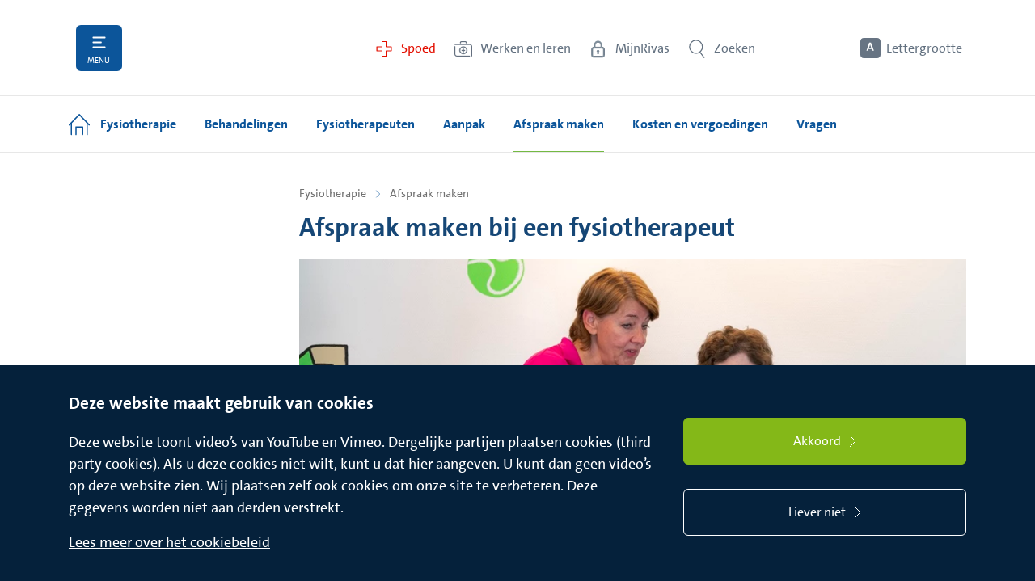

--- FILE ---
content_type: text/html; charset=utf-8
request_url: https://www.rivas.nl/fysiotherapie/afspraak-maken/
body_size: 57127
content:


<!DOCTYPE html>
<html lang="nl" prefix="og: http://ogp.me/ns#">
<head>
	
<meta name="viewport" content="width=device-width, initial-scale=1.0, minimum-scale=1.0, maximum-scale=1.0, user-scalable=no">
<title>Afspraak maken bij fysiotherapie Rivas Zorggroep</title>
<link rel="stylesheet" href="/dist/website.866430789349f65743532dc4cc633e82.css">

<script src="https://cdn.jsdelivr.net/npm/jquery@3.5.1/dist/jquery.slim.min.js" integrity="sha384-DfXdz2htPH0lsSSs5nCTpuj/zy4C+OGpamoFVy38MVBnE+IbbVYUew+OrCXaRkfj" crossorigin="anonymous"></script>
<script src="https://cdn.jsdelivr.net/npm/bootstrap@4.6.2/dist/js/bootstrap.bundle.min.js" integrity="sha384-Fy6S3B9q64WdZWQUiU+q4/2Lc9npb8tCaSX9FK7E8HnRr0Jz8D6OP9dO5Vg3Q9ct" crossorigin="anonymous"></script>

<script id="main-script" type="module" src="/dist/main.5213de05deae58dd2850.js" data-global-settings='{
					&quot;recaptchaKey&quot; : &quot;ABCDE&quot;,
					&quot;isTagmanagerActive&quot; : true,
					&quot;tagManagerContainerId&quot; : &quot;GTM-5M762FV&quot;,
					&quot;isAnalyticsActive&quot; : false,
					&quot;analyticsIds&quot; : []
				}'></script>



        <link rel="manifest" href="/site.webmanifest">
        <link rel="shortcut icon" href="/favicon_rivas.ico">
<link rel="icon" href="\favicon_rivas.ico" type="image/x-icon">    <meta name="description" content="Zo maakt u een afspraak bij een fysiotherapeut van Rivas Zorggroep">
    <meta name="keywords" content="afspraak maken fysiotherapie">

<meta name="robots" content="index,follow">


    <meta property="og:title" content="Afspraak maken bij fysiotherapie Rivas Zorggroep">
    <meta property="og:description" content="">
    <meta name="twitter:card" content="summary_large_image">
        <meta property="og:url" content="https://www.rivas.nl/fysiotherapie/afspraak-maken/">

	
</head>
<body class="doctype-contentPage">
	<div class="wrapper">










<script>
	document.addEventListener(
        "DOMContentLoaded", () => {
            new Mmenu("#header-mobile-slidein-menu", {
				"navbars": [
					{
						"position": "bottom",
						"content": [
							" <a class='mmenu-footer-link' href='/beatrixziekenhuis/spoed/' title='Spoed' style='color: #e30f00'>  <span class='mmenu-footer-link-text'>Spoed</span> </a> ", " <a class='mmenu-footer-link' href='https://www.werkenbijrivas.nl/' title='Werken en leren' style='color: #637180'>  <span class='mmenu-footer-link-text'>Werken bij</span> </a> ", " <a class='mmenu-footer-link' href='/mijnrivas/' title='MijnRivas' style='color: #637180'>  <span class='mmenu-footer-link-text'>MijnRivas</span> </a> "
						]
					}
				]
            });

            var mmenu = document.getElementById("header-mobile-slidein-menu");
            var panel = mmenu.getElementsByClassName("mm-panel")[0];
            panel.innerHTML += "<ul class='mm-listview'><li class='secondary-listitem'><a href='https://www.werkenbijrivas.nl/'>Werken & leren</a></li></ul>";
		}
	);
</script>


<nav id="header-mobile-slidein-menu">
    <ul>
                <li>
                    <a href="/beatrixziekenhuis/">Beatrixziekenhuis</a>
                    <ul>
                                <li>
                                    <a href="/beatrixziekenhuis/patienten/">Pati&#235;nten</a>
                                    <ul>
                                                <li>
                                                    <a href="/beatrixziekenhuis/patienten/aandoeningen/">Aandoeningen</a>
                                                    <ul>
                                                            <li>
                                                                <a href="/beatrixziekenhuis/patienten/aandoeningen/aambeien/">Aambeien</a>
                                                            </li>
                                                            <li>
                                                                <a href="/beatrixziekenhuis/patienten/aandoeningen/achillespeesklachten/">Achillespeesklachten</a>
                                                            </li>
                                                            <li>
                                                                <a href="/beatrixziekenhuis/patienten/aandoeningen/afwijkingen-in-de-borst/">Afwijkingen in de borst</a>
                                                            </li>
                                                            <li>
                                                                <a href="/beatrixziekenhuis/patienten/aandoeningen/baarmoederkanker/">Baarmoederkanker</a>
                                                            </li>
                                                            <li>
                                                                <a href="/beatrixziekenhuis/patienten/aandoeningen/achillespeesruptuur/">Achillespeesruptuur</a>
                                                            </li>
                                                            <li>
                                                                <a href="/beatrixziekenhuis/patienten/aandoeningen/achterste-glasvochtloslating/">Achterste glasvochtloslating</a>
                                                            </li>
                                                            <li>
                                                                <a href="/beatrixziekenhuis/patienten/aandoeningen/acute-blindedarmontsteking/">Acute blindedarmontsteking</a>
                                                            </li>
                                                            <li>
                                                                <a href="/beatrixziekenhuis/patienten/aandoeningen/acute-verwardheid-delier/">Acute verwardheid (delier)</a>
                                                            </li>
                                                            <li>
                                                                <a href="/beatrixziekenhuis/patienten/aandoeningen/afwijking-in-de-slagaders/">Afwijking in de slagaders</a>
                                                            </li>
                                                            <li>
                                                                <a href="/beatrixziekenhuis/patienten/aandoeningen/allergie-conserveermiddel/">Allergie conserveermiddel</a>
                                                            </li>
                                                            <li>
                                                                <a href="/beatrixziekenhuis/patienten/aandoeningen/allergie-corticosteroiden/">Allergie corticostero&#239;den</a>
                                                            </li>
                                                            <li>
                                                                <a href="/beatrixziekenhuis/patienten/aandoeningen/allergie-ethyleendiamine/">Allergie ethyleendiamine</a>
                                                            </li>
                                                            <li>
                                                                <a href="/beatrixziekenhuis/patienten/aandoeningen/allergie-ethyl-paba-benzocaine/">Allergie ethyl PABA (benzoca&#239;ne)</a>
                                                            </li>
                                                            <li>
                                                                <a href="/beatrixziekenhuis/patienten/aandoeningen/allergie-formaldehyde-quaternium-15/">Allergie formaldehyde/ quaternium-15</a>
                                                            </li>
                                                            <li>
                                                                <a href="/beatrixziekenhuis/patienten/aandoeningen/abnormale-vetophoping/">Abnormale vetophoping</a>
                                                            </li>
                                                            <li>
                                                                <a href="/beatrixziekenhuis/patienten/aandoeningen/allergie-geurbestanddelen-fragance/">Allergie geurbestanddelen (fragance)</a>
                                                            </li>
                                                            <li>
                                                                <a href="/beatrixziekenhuis/patienten/aandoeningen/allergie-voor-chromaat/">Allergie voor chromaat</a>
                                                            </li>
                                                            <li>
                                                                <a href="/beatrixziekenhuis/patienten/aandoeningen/allergie-voor-clioquinol/">Allergie voor clioquinol</a>
                                                            </li>
                                                            <li>
                                                                <a href="/beatrixziekenhuis/patienten/aandoeningen/allergie-voor-colophonium/">Allergie voor colophonium</a>
                                                            </li>
                                                            <li>
                                                                <a href="/beatrixziekenhuis/patienten/aandoeningen/allergie-voor-kobalt/">Allergie voor kobalt</a>
                                                            </li>
                                                            <li>
                                                                <a href="/beatrixziekenhuis/patienten/aandoeningen/allergie-voor-lanolin-wolalcoholen/">Allergie voor lanolin (wolalcoholen)</a>
                                                            </li>
                                                            <li>
                                                                <a href="/beatrixziekenhuis/patienten/aandoeningen/allergie-voor-latex/">Allergie voor latex</a>
                                                            </li>
                                                            <li>
                                                                <a href="/beatrixziekenhuis/patienten/aandoeningen/allergie-voor-myroxylon-pereirae/">Allergie voor myroxylon pereirae</a>
                                                            </li>
                                                            <li>
                                                                <a href="/beatrixziekenhuis/patienten/aandoeningen/allergie-voor-neomycine/">Allergie voor neomycine</a>
                                                            </li>
                                                            <li>
                                                                <a href="/beatrixziekenhuis/patienten/aandoeningen/allergie-voor-nikkel/">Allergie voor nikkel</a>
                                                            </li>
                                                            <li>
                                                                <a href="/beatrixziekenhuis/patienten/aandoeningen/allergie-voor-para-tertiair-butylfenolformaldehyde-hars/">Allergie voor para-tertiair- butylfenolformaldehyde-hars</a>
                                                            </li>
                                                            <li>
                                                                <a href="/beatrixziekenhuis/patienten/aandoeningen/allergie-voor-p-phenylenediamine/">Allergie voor p-phenylenediamine</a>
                                                            </li>
                                                            <li>
                                                                <a href="/beatrixziekenhuis/patienten/aandoeningen/allergie-voor-primine/">Allergie voor primine</a>
                                                            </li>
                                                            <li>
                                                                <a href="/beatrixziekenhuis/patienten/aandoeningen/allergie-voor-rubber/">Allergie voor rubber</a>
                                                            </li>
                                                            <li>
                                                                <a href="/beatrixziekenhuis/patienten/aandoeningen/allergie-voor-sesquiterpeenlactonen/">Allergie voor sesquiterpeenlactonen</a>
                                                            </li>
                                                            <li>
                                                                <a href="/beatrixziekenhuis/patienten/aandoeningen/allergisch-en-ortho-ergisch-contacteczeem/">Allergisch en ortho-ergisch contacteczeem</a>
                                                            </li>
                                                            <li>
                                                                <a href="/beatrixziekenhuis/patienten/aandoeningen/amandelontsteking/">Amandelontsteking</a>
                                                            </li>
                                                            <li>
                                                                <a href="/beatrixziekenhuis/patienten/aandoeningen/aneurysma/">Aneurysma</a>
                                                            </li>
                                                            <li>
                                                                <a href="/beatrixziekenhuis/patienten/aandoeningen/anogenitale-wratten/">Anogenitale wratten</a>
                                                            </li>
                                                            <li>
                                                                <a href="/beatrixziekenhuis/patienten/aandoeningen/artritis-psoriatica/">Artritis psoriatica</a>
                                                            </li>
                                                            <li>
                                                                <a href="/beatrixziekenhuis/patienten/aandoeningen/artrose/">Artrose</a>
                                                            </li>
                                                            <li>
                                                                <a href="/beatrixziekenhuis/patienten/aandoeningen/artrose-heup-en-knie/">Artrose heup en knie</a>
                                                            </li>
                                                            <li>
                                                                <a href="/beatrixziekenhuis/patienten/aandoeningen/astma/">Astma</a>
                                                            </li>
                                                            <li>
                                                                <a href="/beatrixziekenhuis/patienten/aandoeningen/axiale-spondyloartritis-as/">Axiale spondyloartritis (AS)</a>
                                                            </li>
                                                            <li>
                                                                <a href="/beatrixziekenhuis/patienten/aandoeningen/basaalcelcarcinoom/">Basaalcelcarcinoom</a>
                                                            </li>
                                                            <li>
                                                                <a href="/beatrixziekenhuis/patienten/aandoeningen/bechterew/">Bechterew</a>
                                                            </li>
                                                            <li>
                                                                <a href="/beatrixziekenhuis/patienten/aandoeningen/bekkenpijn-bekkeninstabiliteit-en-zwangerschap/">Bekkenpijn bekkeninstabiliteit en zwangerschap</a>
                                                            </li>
                                                            <li>
                                                                <a href="/beatrixziekenhuis/patienten/aandoeningen/beknelling-van-de-elleboogzenuw-ulnaris-neuropathie/">Beknelling van de elleboogzenuw (ulnaris neuropathie)</a>
                                                            </li>
                                                            <li>
                                                                <a href="/beatrixziekenhuis/patienten/aandoeningen/beroerte-cva-herseninfarct-hersenbloeding-en-tia/">Beroerte/CVA (herseninfarct, hersenbloeding) en TIA</a>
                                                            </li>
                                                            <li>
                                                                <a href="/beatrixziekenhuis/patienten/aandoeningen/bijholteontsteking-sinusitis/">Bijholteontsteking (sinusitis)</a>
                                                            </li>
                                                            <li>
                                                                <a href="/beatrixziekenhuis/patienten/aandoeningen/bijwerkingen-ten-gevolge-van-medicatie-bij-ouderen/">Bijwerkingen ten gevolge van medicatie bij ouderen</a>
                                                            </li>
                                                            <li>
                                                                <a href="/beatrixziekenhuis/patienten/aandoeningen/biogene-aminen/">Biogene aminen</a>
                                                            </li>
                                                            <li>
                                                                <a href="/beatrixziekenhuis/patienten/aandoeningen/blaaskanker/">Blaaskanker</a>
                                                            </li>
                                                            <li>
                                                                <a href="/beatrixziekenhuis/patienten/aandoeningen/bloedarmoede-laag-hemoglobinegehalte/">Bloedarmoede (laag hemoglobinegehalte)</a>
                                                            </li>
                                                            <li>
                                                                <a href="/beatrixziekenhuis/patienten/aandoeningen/boezemfibrilleren-atriumfibrilleren/">Boezemfibrilleren (atriumfibrilleren)</a>
                                                            </li>
                                                            <li>
                                                                <a href="/beatrixziekenhuis/patienten/aandoeningen/borstkanker/">Borstkanker</a>
                                                            </li>
                                                            <li>
                                                                <a href="/beatrixziekenhuis/patienten/aandoeningen/dikkere-borsten-bij-mannen-gynaecomastie/">Dikkere borsten bij mannen (gynaecomastie)</a>
                                                            </li>
                                                            <li>
                                                                <a href="/beatrixziekenhuis/patienten/aandoeningen/brok-in-de-keel/">Brok in de keel</a>
                                                            </li>
                                                            <li>
                                                                <a href="/beatrixziekenhuis/patienten/aandoeningen/zwangerschap-buiten-de-baarmoeder-buitenbaarmoederlijke-zwangerschap/">Zwangerschap buiten de baarmoeder (Buitenbaarmoederlijke zwangerschap)</a>
                                                            </li>
                                                            <li>
                                                                <a href="/beatrixziekenhuis/patienten/aandoeningen/carpaal-tunnel-syndroom/">Carpaal Tunnel Syndroom</a>
                                                            </li>
                                                            <li>
                                                                <a href="/beatrixziekenhuis/patienten/aandoeningen/chalazion/">Chalazion</a>
                                                            </li>
                                                            <li>
                                                                <a href="/beatrixziekenhuis/patienten/aandoeningen/kanker/">Kanker</a>
                                                            </li>
                                                            <li>
                                                                <a href="/beatrixziekenhuis/patienten/aandoeningen/zwangerschapsdiabetes/">Zwangerschapsdiabetes</a>
                                                            </li>
                                                            <li>
                                                                <a href="/beatrixziekenhuis/patienten/aandoeningen/ziekte-van-kienbock/">Ziekte van Kienbock</a>
                                                            </li>
                                                            <li>
                                                                <a href="/beatrixziekenhuis/patienten/aandoeningen/ziekte-van-dupuytren/">Ziekte van Dupuytren</a>
                                                            </li>
                                                            <li>
                                                                <a href="/beatrixziekenhuis/patienten/aandoeningen/ziekenhuisbacterie-mrsa/">Ziekenhuisbacterie (MRSA)</a>
                                                            </li>
                                                            <li>
                                                                <a href="/beatrixziekenhuis/patienten/aandoeningen/myopie-bijziendheid/">Myopie (bijziendheid)</a>
                                                            </li>
                                                            <li>
                                                                <a href="/beatrixziekenhuis/patienten/aandoeningen/vruchtbaarheidsstoornissen/">Vruchtbaarheidsstoornissen</a>
                                                            </li>
                                                            <li>
                                                                <a href="/beatrixziekenhuis/patienten/aandoeningen/voedselovergevoeligheid-en-voedselallergie/">Voedselovergevoeligheid en voedselallergie</a>
                                                            </li>
                                                            <li>
                                                                <a href="/beatrixziekenhuis/patienten/aandoeningen/vlekken-en-flitsen-in-het-oog/">Vlekken en flitsen in het oog</a>
                                                            </li>
                                                            <li>
                                                                <a href="/beatrixziekenhuis/patienten/aandoeningen/vitiligo/">Vitiligo</a>
                                                            </li>
                                                            <li>
                                                                <a href="/beatrixziekenhuis/patienten/aandoeningen/versleten-kraakbeen/">Versleten kraakbeen</a>
                                                            </li>
                                                            <li>
                                                                <a href="/beatrixziekenhuis/patienten/aandoeningen/vallen/">Vallen</a>
                                                            </li>
                                                            <li>
                                                                <a href="/beatrixziekenhuis/patienten/aandoeningen/urineweginfecties-bij-kinderen/">Urineweginfecties bij kinderen</a>
                                                            </li>
                                                            <li>
                                                                <a href="/beatrixziekenhuis/patienten/aandoeningen/tweelingzwangerschap/">Tweelingzwangerschap</a>
                                                            </li>
                                                            <li>
                                                                <a href="/beatrixziekenhuis/patienten/aandoeningen/trombosebeen-of-trombosearm-diep-veneuze-trombose/">Trombosebeen of trombosearm (Diep Veneuze Trombose)</a>
                                                            </li>
                                                            <li>
                                                                <a href="/beatrixziekenhuis/patienten/aandoeningen/triggerpoints/">Triggerpoints</a>
                                                            </li>
                                                            <li>
                                                                <a href="/beatrixziekenhuis/patienten/aandoeningen/vergrote-prostaat/">Vergrote prostaat</a>
                                                            </li>
                                                            <li>
                                                                <a href="/beatrixziekenhuis/patienten/aandoeningen/uveitis/">Uve&#239;tis</a>
                                                            </li>
                                                            <li>
                                                                <a href="/beatrixziekenhuis/patienten/aandoeningen/teveel-aan-huid-in-de-bovenoogleden-dermatochalasis/">Teveel aan huid in de bovenoogleden (dermatochalasis)</a>
                                                            </li>
                                                            <li>
                                                                <a href="/beatrixziekenhuis/patienten/aandoeningen/cholesteatoom/">Cholesteatoom</a>
                                                            </li>
                                                            <li>
                                                                <a href="/beatrixziekenhuis/patienten/aandoeningen/chronisch-veneuze-insufficientie/">Chronisch veneuze insuffici&#235;ntie</a>
                                                            </li>
                                                            <li>
                                                                <a href="/beatrixziekenhuis/patienten/aandoeningen/chronische-nierinsufficientie/">Chronische nierinsuffici&#235;ntie</a>
                                                            </li>
                                                            <li>
                                                                <a href="/beatrixziekenhuis/patienten/aandoeningen/constitutioneel-eczeem/">Constitutioneel eczeem</a>
                                                            </li>
                                                            <li>
                                                                <a href="/beatrixziekenhuis/patienten/aandoeningen/copd-emfyseem/">COPD/ emfyseem</a>
                                                            </li>
                                                            <li>
                                                                <a href="/beatrixziekenhuis/patienten/aandoeningen/corona/">Corona</a>
                                                            </li>
                                                            <li>
                                                                <a href="/beatrixziekenhuis/patienten/aandoeningen/dcd-developmental-coordination-disorder/">DCD (Developmental Coordination Disorder)</a>
                                                            </li>
                                                            <li>
                                                                <a href="/beatrixziekenhuis/patienten/aandoeningen/dementie/">Dementie</a>
                                                            </li>
                                                            <li>
                                                                <a href="/beatrixziekenhuis/patienten/aandoeningen/diabetes-mellitus-suikerziekte/">Diabetes Mellitus (suikerziekte)</a>
                                                            </li>
                                                            <li>
                                                                <a href="/beatrixziekenhuis/patienten/aandoeningen/diabetische-ketoacidose/">Diabetische ketoacidose</a>
                                                            </li>
                                                            <li>
                                                                <a href="/beatrixziekenhuis/patienten/aandoeningen/diabetische-retinopathie/">Diabetische retinopathie</a>
                                                            </li>
                                                            <li>
                                                                <a href="/beatrixziekenhuis/patienten/aandoeningen/diabetische-voet/">Diabetische voet</a>
                                                            </li>
                                                            <li>
                                                                <a href="/beatrixziekenhuis/patienten/aandoeningen/diverticulitis/">Diverticulitis</a>
                                                            </li>
                                                            <li>
                                                                <a href="/beatrixziekenhuis/patienten/aandoeningen/duizeligheid/">Duizeligheid</a>
                                                            </li>
                                                            <li>
                                                                <a href="/beatrixziekenhuis/patienten/aandoeningen/duizeligheid-bij-ouderen/">Duizeligheid bij ouderen</a>
                                                            </li>
                                                            <li>
                                                                <a href="/beatrixziekenhuis/patienten/aandoeningen/eierstokkanker-ovariumkanker/">Eierstokkanker (ovariumkanker)</a>
                                                            </li>
                                                            <li>
                                                                <a href="/beatrixziekenhuis/patienten/aandoeningen/endocarditis/">Endocarditis</a>
                                                            </li>
                                                            <li>
                                                                <a href="/beatrixziekenhuis/patienten/aandoeningen/endometriose/">Endometriose</a>
                                                            </li>
                                                            <li>
                                                                <a href="/beatrixziekenhuis/patienten/aandoeningen/etalagebenen-claudicatio-intermittens/">Etalagebenen (Claudicatio Intermittens)</a>
                                                            </li>
                                                            <li>
                                                                <a href="/beatrixziekenhuis/patienten/aandoeningen/flaporen/">Flaporen</a>
                                                            </li>
                                                            <li>
                                                                <a href="/beatrixziekenhuis/patienten/aandoeningen/gastro-enteritis-bij-kinderen/">Gastro-enteritis bij kinderen</a>
                                                            </li>
                                                            <li>
                                                                <a href="/beatrixziekenhuis/patienten/aandoeningen/gehoorgangontsteking/">Gehoorgangontsteking</a>
                                                            </li>
                                                            <li>
                                                                <a href="/beatrixziekenhuis/patienten/aandoeningen/gewichtsverlies-ondervoeding-bij-ouderen/">Gewichtsverlies / ondervoeding bij ouderen</a>
                                                            </li>
                                                            <li>
                                                                <a href="/beatrixziekenhuis/patienten/aandoeningen/glaucoom/">Glaucoom</a>
                                                            </li>
                                                            <li>
                                                                <a href="/beatrixziekenhuis/patienten/aandoeningen/groep-b-streptokokken-tijdens-zwangerschap-en-bevalling/">Groep-B-streptokokken tijdens zwangerschap en bevalling</a>
                                                            </li>
                                                            <li>
                                                                <a href="/beatrixziekenhuis/patienten/aandoeningen/haarverlies/">Haarverlies</a>
                                                            </li>
                                                            <li>
                                                                <a href="/beatrixziekenhuis/patienten/aandoeningen/hand-en-polsslijtage/">Hand- en polsslijtage</a>
                                                            </li>
                                                            <li>
                                                                <a href="/beatrixziekenhuis/patienten/aandoeningen/handeczeem/">Handeczeem</a>
                                                            </li>
                                                            <li>
                                                                <a href="/beatrixziekenhuis/patienten/aandoeningen/tekort-aan-schildklierhormoon-hypothyreoidie/">Tekort aan schildklierhormoon (Hypothyreo&#239;die)</a>
                                                            </li>
                                                            <li>
                                                                <a href="/beatrixziekenhuis/patienten/aandoeningen/staar-cataract/">Staar (cataract)</a>
                                                            </li>
                                                            <li>
                                                                <a href="/beatrixziekenhuis/patienten/aandoeningen/spataderen-varices/">Spataderen (varices)</a>
                                                            </li>
                                                            <li>
                                                                <a href="/beatrixziekenhuis/patienten/aandoeningen/somberheid/">Somberheid</a>
                                                            </li>
                                                            <li>
                                                                <a href="/beatrixziekenhuis/patienten/aandoeningen/sl-ligament-letsel/">SL ligament letsel</a>
                                                            </li>
                                                            <li>
                                                                <a href="/beatrixziekenhuis/patienten/aandoeningen/slijtage-vingergewrichten/">Slijtage vingergewrichten</a>
                                                            </li>
                                                            <li>
                                                                <a href="/beatrixziekenhuis/patienten/aandoeningen/slijtage-duimbasis/">Slijtage duimbasis</a>
                                                            </li>
                                                            <li>
                                                                <a href="/beatrixziekenhuis/patienten/aandoeningen/skiduim/">Skiduim</a>
                                                            </li>
                                                            <li>
                                                                <a href="/beatrixziekenhuis/patienten/aandoeningen/serotiniteit/">Serotiniteit</a>
                                                            </li>
                                                            <li>
                                                                <a href="/beatrixziekenhuis/patienten/aandoeningen/schouderklachten/">Schouderklachten</a>
                                                            </li>
                                                            <li>
                                                                <a href="/beatrixziekenhuis/patienten/aandoeningen/scheenbeenklachten/">Scheenbeenklachten</a>
                                                            </li>
                                                            <li>
                                                                <a href="/beatrixziekenhuis/patienten/aandoeningen/scheelzien-strabismus/">Scheelzien (strabismus)</a>
                                                            </li>
                                                            <li>
                                                                <a href="/beatrixziekenhuis/patienten/aandoeningen/scabies/">Scabi&#235;s</a>
                                                            </li>
                                                            <li>
                                                                <a href="/beatrixziekenhuis/patienten/aandoeningen/rs-virus-bij-kinderen/">RS virus bij kinderen</a>
                                                            </li>
                                                            <li>
                                                                <a href="/beatrixziekenhuis/patienten/aandoeningen/rosacea/">Rosacea</a>
                                                            </li>
                                                            <li>
                                                                <a href="/beatrixziekenhuis/patienten/aandoeningen/reumatoide-artritis/">Reumato&#239;de artritis</a>
                                                            </li>
                                                            <li>
                                                                <a href="/beatrixziekenhuis/patienten/aandoeningen/reumatische-aandoeningen/">Reumatische aandoeningen</a>
                                                            </li>
                                                            <li>
                                                                <a href="/beatrixziekenhuis/patienten/aandoeningen/resistente-bacterie-brmo/">Resistente bacterie (BRMO)</a>
                                                            </li>
                                                            <li>
                                                                <a href="/beatrixziekenhuis/patienten/aandoeningen/pterygium-vleugeltje/">Pterygium (vleugeltje)</a>
                                                            </li>
                                                            <li>
                                                                <a href="/beatrixziekenhuis/patienten/aandoeningen/psoriasis/">Psoriasis</a>
                                                            </li>
                                                            <li>
                                                                <a href="/beatrixziekenhuis/patienten/aandoeningen/prostaatkanker/">Prostaatkanker</a>
                                                            </li>
                                                            <li>
                                                                <a href="/beatrixziekenhuis/patienten/aandoeningen/polycysteus-ovarium-syndroom-pcos/">Polycysteus ovarium syndroom (PCOS)</a>
                                                            </li>
                                                            <li>
                                                                <a href="/beatrixziekenhuis/patienten/aandoeningen/plaveiselcarcinoom/">Plaveiselcarcinoom</a>
                                                            </li>
                                                            <li>
                                                                <a href="/beatrixziekenhuis/patienten/aandoeningen/pingueculum/">Pingueculum</a>
                                                            </li>
                                                            <li>
                                                                <a href="/beatrixziekenhuis/patienten/aandoeningen/pijn-bij-ouderen/">Pijn bij ouderen</a>
                                                            </li>
                                                            <li>
                                                                <a href="/beatrixziekenhuis/patienten/aandoeningen/pijn-bij-kinderen/">Pijn bij kinderen</a>
                                                            </li>
                                                            <li>
                                                                <a href="/beatrixziekenhuis/patienten/aandoeningen/parkinson/">Parkinson</a>
                                                            </li>
                                                            <li>
                                                                <a href="/beatrixziekenhuis/patienten/aandoeningen/paraberksyndroom/">Paraberksyndroom</a>
                                                            </li>
                                                            <li>
                                                                <a href="/beatrixziekenhuis/patienten/aandoeningen/overmatig-braken-tijdens-de-zwangerschap-hyperemesis-gravidarum/">Overmatig braken tijdens de zwangerschap (Hyperemesis Gravidarum)</a>
                                                            </li>
                                                            <li>
                                                                <a href="/beatrixziekenhuis/patienten/aandoeningen/overactieve-blaas/">Overactieve blaas</a>
                                                            </li>
                                                            <li>
                                                                <a href="/beatrixziekenhuis/patienten/aandoeningen/osteoporose-botontkalking/">Osteoporose (botontkalking)</a>
                                                            </li>
                                                            <li>
                                                                <a href="/beatrixziekenhuis/patienten/aandoeningen/osteopenie/">Osteopenie</a>
                                                            </li>
                                                            <li>
                                                                <a href="/beatrixziekenhuis/patienten/aandoeningen/osas-obstructief-slaap-apneu-syndroom/">OSAS (Obstructief Slaap Apneu Syndroom)</a>
                                                            </li>
                                                            <li>
                                                                <a href="/beatrixziekenhuis/patienten/aandoeningen/ooglidrandontsteking-blepharitis/">Ooglidrandontsteking (blepharitis)</a>
                                                            </li>
                                                            <li>
                                                                <a href="/beatrixziekenhuis/patienten/aandoeningen/ontsteking-van-het-vaatvlies-in-het-oog-uveitis/">Ontsteking van het vaatvlies in het oog (uve&#239;tis)</a>
                                                            </li>
                                                            <li>
                                                                <a href="/beatrixziekenhuis/patienten/aandoeningen/norovirus/">Norovirus</a>
                                                            </li>
                                                            <li>
                                                                <a href="/beatrixziekenhuis/patienten/aandoeningen/nierstenen/">Nierstenen</a>
                                                            </li>
                                                            <li>
                                                                <a href="/beatrixziekenhuis/patienten/aandoeningen/neusbijholteontsteking/">Neusbijholteontsteking</a>
                                                            </li>
                                                            <li>
                                                                <a href="/beatrixziekenhuis/patienten/aandoeningen/netvliesloslating/">Netvliesloslating</a>
                                                            </li>
                                                            <li>
                                                                <a href="/beatrixziekenhuis/patienten/aandoeningen/netelroos-galbulten-urticaria/">Netelroos, galbulten (urticaria)</a>
                                                            </li>
                                                            <li>
                                                                <a href="/beatrixziekenhuis/patienten/aandoeningen/nastaar/">Nastaar</a>
                                                            </li>
                                                            <li>
                                                                <a href="/beatrixziekenhuis/patienten/aandoeningen/naar-buiten-gedraaid-onderooglid-ectropion/">Naar buiten gedraaid onderooglid (ectropion)</a>
                                                            </li>
                                                            <li>
                                                                <a href="/beatrixziekenhuis/patienten/aandoeningen/naar-binnen-gedraaid-onderooglid-entropion/">Naar binnen gedraaid onderooglid (entropion)</a>
                                                            </li>
                                                            <li>
                                                                <a href="/beatrixziekenhuis/patienten/aandoeningen/vleesbomen-myoom/">Vleesbomen (myoom)</a>
                                                            </li>
                                                            <li>
                                                                <a href="/beatrixziekenhuis/patienten/aandoeningen/ms-multiple-sclerose/">MS (multiple sclerose)</a>
                                                            </li>
                                                            <li>
                                                                <a href="/beatrixziekenhuis/patienten/aandoeningen/moedervlekken/">Moedervlekken</a>
                                                            </li>
                                                            <li>
                                                                <a href="/beatrixziekenhuis/patienten/aandoeningen/miskraam/">Miskraam</a>
                                                            </li>
                                                            <li>
                                                                <a href="/beatrixziekenhuis/patienten/aandoeningen/middenoorontsteking/">Middenoorontsteking</a>
                                                            </li>
                                                            <li>
                                                                <a href="/beatrixziekenhuis/patienten/aandoeningen/menstruatieklachten/">Menstruatieklachten</a>
                                                            </li>
                                                            <li>
                                                                <a href="/beatrixziekenhuis/patienten/aandoeningen/meniscusletsel/">Meniscusletsel</a>
                                                            </li>
                                                            <li>
                                                                <a href="/beatrixziekenhuis/patienten/aandoeningen/melanoom/">Melanoom</a>
                                                            </li>
                                                            <li>
                                                                <a href="/beatrixziekenhuis/patienten/aandoeningen/mallet-finger/">Mallet finger</a>
                                                            </li>
                                                            <li>
                                                                <a href="/beatrixziekenhuis/patienten/aandoeningen/lymfoedeem/">Lymfoedeem</a>
                                                            </li>
                                                            <li>
                                                                <a href="/beatrixziekenhuis/patienten/aandoeningen/lui-oog-amblyopie/">Lui oog (amblyopie)</a>
                                                            </li>
                                                            <li>
                                                                <a href="/beatrixziekenhuis/patienten/aandoeningen/longembolie/">Longembolie</a>
                                                            </li>
                                                            <li>
                                                                <a href="/beatrixziekenhuis/patienten/aandoeningen/lichen-sclerosus/">Lichen sclerosus</a>
                                                            </li>
                                                            <li>
                                                                <a href="/beatrixziekenhuis/patienten/aandoeningen/lichen-planus/">Lichen Planus</a>
                                                            </li>
                                                            <li>
                                                                <a href="/beatrixziekenhuis/patienten/aandoeningen/lange-ellepijp/">Lange ellepijp</a>
                                                            </li>
                                                            <li>
                                                                <a href="/beatrixziekenhuis/patienten/aandoeningen/lage-bloeddruk-na-het-staan-orthostatische-hypotensie/">Lage bloeddruk na het staan (orthostatische hypotensie)</a>
                                                            </li>
                                                            <li>
                                                                <a href="/beatrixziekenhuis/patienten/aandoeningen/lage-bloeddruk-na-het-eten-postprandiale-hypotensie/">Lage bloeddruk na het eten (postprandiale hypotensie)</a>
                                                            </li>
                                                            <li>
                                                                <a href="/beatrixziekenhuis/patienten/aandoeningen/kort-tongriempje/">Kort tongriempje</a>
                                                            </li>
                                                            <li>
                                                                <a href="/beatrixziekenhuis/patienten/aandoeningen/kortademigheid/">Kortademigheid</a>
                                                            </li>
                                                            <li>
                                                                <a href="/beatrixziekenhuis/patienten/aandoeningen/klaplong-pneumothorax/">Klaplong (Pneumothorax)</a>
                                                            </li>
                                                            <li>
                                                                <a href="/beatrixziekenhuis/patienten/aandoeningen/kaakgewrichtsklachten/">Kaakgewrichtsklachten</a>
                                                            </li>
                                                            <li>
                                                                <a href="/beatrixziekenhuis/patienten/aandoeningen/jicht/">Jicht</a>
                                                            </li>
                                                            <li>
                                                                <a href="/beatrixziekenhuis/patienten/aandoeningen/inspanningsincontinentie/">Inspanningsincontinentie</a>
                                                            </li>
                                                            <li>
                                                                <a href="/beatrixziekenhuis/patienten/aandoeningen/ingegroeide-teennagel/">Ingegroeide teennagel</a>
                                                            </li>
                                                            <li>
                                                                <a href="/beatrixziekenhuis/patienten/aandoeningen/hypertrichose-hirsutisme/">Hypertrichose/Hirsutisme</a>
                                                            </li>
                                                            <li>
                                                                <a href="/beatrixziekenhuis/patienten/aandoeningen/huisstofmijtallergie/">Huisstofmijtallergie</a>
                                                            </li>
                                                            <li>
                                                                <a href="/beatrixziekenhuis/patienten/aandoeningen/huidveroudering/">Huidveroudering</a>
                                                            </li>
                                                            <li>
                                                                <a href="/beatrixziekenhuis/patienten/aandoeningen/huidkanker/">Huidkanker</a>
                                                            </li>
                                                            <li>
                                                                <a href="/beatrixziekenhuis/patienten/aandoeningen/ongesteld-en-veel-bloedverlies/">Ongesteld en veel bloedverlies</a>
                                                            </li>
                                                            <li>
                                                                <a href="/beatrixziekenhuis/patienten/aandoeningen/herpes-zoster/">Herpes Zoster</a>
                                                            </li>
                                                            <li>
                                                                <a href="/beatrixziekenhuis/patienten/aandoeningen/herpes-simplex-van-het-oog/">Herpes Simplex van het oog</a>
                                                            </li>
                                                            <li>
                                                                <a href="/beatrixziekenhuis/patienten/aandoeningen/hartritmestoornissen/">Hartritmestoornissen</a>
                                                            </li>
                                                            <li>
                                                                <a href="/beatrixziekenhuis/patienten/aandoeningen/hartkramp-angina-pectoris/">Hartkramp (angina pectoris)</a>
                                                            </li>
                                                            <li>
                                                                <a href="/beatrixziekenhuis/patienten/aandoeningen/hartinfarct/">Hartinfarct</a>
                                                            </li>
                                                            <li>
                                                                <a href="/beatrixziekenhuis/patienten/aandoeningen/hartfalen/">Hartfalen</a>
                                                            </li>
                                                            <li>
                                                                <a href="/beatrixziekenhuis/patienten/aandoeningen/haperende-vinger-trigger-finger/">Haperende vinger (trigger finger)</a>
                                                            </li>
                                                            <li>
                                                                <a href="/beatrixziekenhuis/patienten/aandoeningen/hangend-ooglid-ptosis/">Hangend ooglid (ptosis)</a>
                                                            </li>
                                                            <li>
                                                                <a href="/beatrixziekenhuis/patienten/aandoeningen/hangende-bovenoogleden/">Hangende bovenoogleden</a>
                                                            </li>
                                                            <li>
                                                                <a href="/beatrixziekenhuis/patienten/aandoeningen/hangbuik/">Hangbuik</a>
                                                            </li>
                                                            <li>
                                                                <a href="/beatrixziekenhuis/patienten/aandoeningen/neusbloeding/">Neusbloeding</a>
                                                            </li>
                                                            <li>
                                                                <a href="/beatrixziekenhuis/patienten/aandoeningen/pericarditis/">Pericarditis</a>
                                                            </li>
                                                            <li>
                                                                <a href="/beatrixziekenhuis/patienten/aandoeningen/macula-degeneratie/">Macula degeneratie</a>
                                                            </li>
                                                            <li>
                                                                <a href="/beatrixziekenhuis/patienten/aandoeningen/hydrosalpinx/">Hydrosalpinx</a>
                                                            </li>
                                                            <li>
                                                                <a href="/beatrixziekenhuis/patienten/aandoeningen/longkanker/">Longkanker</a>
                                                            </li>
                                                            <li>
                                                                <a href="/beatrixziekenhuis/patienten/aandoeningen/borstkanker-voorstadium-dcis/">Borstkanker voorstadium (DCIS)</a>
                                                            </li>
                                                            <li>
                                                                <a href="/beatrixziekenhuis/patienten/aandoeningen/borstkanker-bij-de-man/">Borstkanker bij de man</a>
                                                            </li>
                                                            <li>
                                                                <a href="/beatrixziekenhuis/patienten/aandoeningen/urineverlies/">Urineverlies</a>
                                                            </li>
                                                            <li>
                                                                <a href="/beatrixziekenhuis/patienten/aandoeningen/overgang-menopauze/">Overgang (menopauze)</a>
                                                            </li>
                                                            <li>
                                                                <a href="/beatrixziekenhuis/patienten/aandoeningen/verzakking/">Verzakking</a>
                                                            </li>
                                                            <li>
                                                                <a href="/beatrixziekenhuis/patienten/aandoeningen/wegraking-syncope/">Wegraking (syncope)</a>
                                                            </li>
                                                            <li>
                                                                <a href="/beatrixziekenhuis/patienten/aandoeningen/baarmoederhalskanker/">Baarmoederhalskanker</a>
                                                            </li>
                                                            <li>
                                                                <a href="/beatrixziekenhuis/patienten/aandoeningen/schaamlipkanker-vulvakanker/">Schaamlipkanker (vulvakanker)</a>
                                                            </li>
                                                            <li>
                                                                <a href="/beatrixziekenhuis/patienten/aandoeningen/eileiderproblemen/">Eileiderproblemen</a>
                                                            </li>
                                                            <li>
                                                                <a href="/beatrixziekenhuis/patienten/aandoeningen/cyste-op-de-eierstok/">Cyste op de eierstok</a>
                                                            </li>
                                                            <li>
                                                                <a href="/beatrixziekenhuis/patienten/aandoeningen/afwijkend-uitstrijkje-veranderde-cellen-in-het-uitstrijkje/">Afwijkend uitstrijkje: veranderde cellen in het uitstrijkje</a>
                                                            </li>
                                                            <li>
                                                                <a href="/beatrixziekenhuis/patienten/aandoeningen/leukoplakie-van-het-mondslijmvlies/">Leukoplakie van het mondslijmvlies</a>
                                                            </li>
                                                            <li>
                                                                <a href="/beatrixziekenhuis/patienten/aandoeningen/zygoma-fractuur-gebroken-jukbeen/">Zygoma fractuur (gebroken jukbeen)</a>
                                                            </li>
                                                            <li>
                                                                <a href="/beatrixziekenhuis/patienten/aandoeningen/lichen-planus-in-de-mond/">Lichen planus in de mond</a>
                                                            </li>
                                                            <li>
                                                                <a href="/beatrixziekenhuis/patienten/aandoeningen/hersenschudding/">Hersenschudding</a>
                                                            </li>
                                                            <li>
                                                                <a href="/beatrixziekenhuis/patienten/aandoeningen/punctum-plug-droge-ogen/">Punctum plug (droge ogen)</a>
                                                            </li>
                                                            <li>
                                                                <a href="/beatrixziekenhuis/patienten/aandoeningen/macula-pucker/">Macula pucker</a>
                                                            </li>
                                                            <li>
                                                                <a href="/beatrixziekenhuis/patienten/aandoeningen/maculagat/">Maculagat</a>
                                                            </li>
                                                            <li>
                                                                <a href="/beatrixziekenhuis/patienten/aandoeningen/keratocanus/">Keratocanus</a>
                                                            </li>
                                                            <li>
                                                                <a href="/beatrixziekenhuis/patienten/aandoeningen/serosa/">Serosa</a>
                                                            </li>
                                                            <li>
                                                                <a href="/beatrixziekenhuis/patienten/aandoeningen/veneuze-of-arteriele-occlussie-afsluiting-van-ader-en-slagader/">Veneuze of Arteri&#235;le occlussie (Afsluiting van ader en slagader)</a>
                                                            </li>
                                                            <li>
                                                                <a href="/beatrixziekenhuis/patienten/aandoeningen/traanklachten-bij-kinderen/">Traanklachten bij kinderen</a>
                                                            </li>
                                                            <li>
                                                                <a href="/beatrixziekenhuis/patienten/aandoeningen/ssri-zwangerschap-en-medicijnen-tegen-angst-en-depressie/">SSRI - Zwangerschap en medicijnen tegen angst en depressie</a>
                                                            </li>
                                                            <li>
                                                                <a href="/beatrixziekenhuis/patienten/aandoeningen/ik-ben-zwanger-en-heb-jeukende-bulten-op-mijn-buik-puppp/">Ik ben zwanger en heb jeukende bulten op mijn buik (PUPPP)</a>
                                                            </li>
                                                            <li>
                                                                <a href="/beatrixziekenhuis/patienten/aandoeningen/ik-ben-zwanger-en-heb-last-van-jeuk/">Ik ben zwanger en heb last van jeuk</a>
                                                            </li>
                                                            <li>
                                                                <a href="/beatrixziekenhuis/patienten/aandoeningen/galstuwing-cholestase/">Galstuwing (cholestase)</a>
                                                            </li>
                                                            <li>
                                                                <a href="/beatrixziekenhuis/patienten/aandoeningen/zwanger-en-uw-baby-voelen-bewegen/">Zwanger en uw baby voelen bewegen</a>
                                                            </li>
                                                            <li>
                                                                <a href="/beatrixziekenhuis/patienten/aandoeningen/41-weken-zwanger-inleiden-of-afwachten/">41 weken zwanger - inleiden of afwachten</a>
                                                            </li>
                                                            <li>
                                                                <a href="/beatrixziekenhuis/patienten/aandoeningen/vroegtijdige-weeen-en-dreigende-vroeggeboorte/">Vroegtijdige wee&#235;n en dreigende vroeggeboorte</a>
                                                            </li>
                                                            <li>
                                                                <a href="/beatrixziekenhuis/patienten/aandoeningen/stuitligging/">Stuitligging</a>
                                                            </li>
                                                            <li>
                                                                <a href="/beatrixziekenhuis/patienten/aandoeningen/bloedverlies-aan-het-begin-van-een-zwangerschap/">Bloedverlies aan het begin van een zwangerschap</a>
                                                            </li>
                                                            <li>
                                                                <a href="/beatrixziekenhuis/patienten/aandoeningen/zwanger-en-een-niet-goed-werkende-schildklier/">Zwanger en een niet goed werkende schildklier</a>
                                                            </li>
                                                            <li>
                                                                <a href="/beatrixziekenhuis/patienten/aandoeningen/hoge-bloeddruk-hypertensie/">Hoge bloeddruk (Hypertensie)</a>
                                                            </li>
                                                            <li>
                                                                <a href="/beatrixziekenhuis/patienten/aandoeningen/ik-ben-zwanger-en-mijn-bloeddruk-is-te-hoog/">Ik ben zwanger en mijn bloeddruk is te hoog</a>
                                                            </li>
                                                            <li>
                                                                <a href="/beatrixziekenhuis/patienten/aandoeningen/zwangerschapsvergiftiging-pre-eclampsie/">Zwangerschapsvergiftiging (pre-eclampsie)</a>
                                                            </li>
                                                    </ul>
                                                </li>
                                                <li>
                                                    <a href="/beatrixziekenhuis/patienten/onderzoeken/">Onderzoeken</a>
                                                    <ul>
                                                            <li>
                                                                <a href="/beatrixziekenhuis/patienten/onderzoeken/13-wekenecho/">13 wekenecho</a>
                                                            </li>
                                                            <li>
                                                                <a href="/beatrixziekenhuis/patienten/onderzoeken/20-wekenecho-of-seo-structureel-echoscopisch-onderzoek/">20 wekenecho of SEO (structureel echoscopisch onderzoek)</a>
                                                            </li>
                                                            <li>
                                                                <a href="/beatrixziekenhuis/patienten/onderzoeken/abp-24-uurs-bloeddrukmeting/">ABP: 24 uurs bloeddrukmeting</a>
                                                            </li>
                                                            <li>
                                                                <a href="/beatrixziekenhuis/patienten/onderzoeken/achterste-glasvochtloslating/">Achterste glasvochtloslating</a>
                                                            </li>
                                                            <li>
                                                                <a href="/beatrixziekenhuis/patienten/onderzoeken/allergologisch-onderzoek/">Allergologisch onderzoek</a>
                                                            </li>
                                                            <li>
                                                                <a href="/beatrixziekenhuis/patienten/onderzoeken/ascitespunctie/">Ascitespunctie</a>
                                                            </li>
                                                            <li>
                                                                <a href="/beatrixziekenhuis/patienten/onderzoeken/audiometrie/">Audiometrie</a>
                                                            </li>
                                                            <li>
                                                                <a href="/beatrixziekenhuis/patienten/onderzoeken/radiologieonderzoek-door-externe-aanbieder/">Radiologieonderzoek door externe aanbieder</a>
                                                            </li>
                                                            <li>
                                                                <a href="/beatrixziekenhuis/patienten/onderzoeken/reuktest/">Reuktest</a>
                                                            </li>
                                                            <li>
                                                                <a href="/beatrixziekenhuis/patienten/onderzoeken/ruggenprik-lumbaalpunctie/">Ruggenprik (lumbaalpunctie)</a>
                                                            </li>
                                                            <li>
                                                                <a href="/beatrixziekenhuis/patienten/onderzoeken/rontgenfoto-nieren-en-urineleider-retrograde-pyelografie/">R&#246;ntgenfoto nieren en urineleider (retrograde pyelografie)</a>
                                                            </li>
                                                            <li>
                                                                <a href="/beatrixziekenhuis/patienten/onderzoeken/rontgenonderzoek-algemeen-skelet-en-hart-longfoto-s/">R&#246;ntgenonderzoek algemeen (skelet en hart/longfoto&#39;s)</a>
                                                            </li>
                                                            <li>
                                                                <a href="/beatrixziekenhuis/patienten/onderzoeken/rontgenonderzoek-bekkenbodem-defaecografie/">R&#246;ntgenonderzoek bekkenbodem /defaecografie</a>
                                                            </li>
                                                            <li>
                                                                <a href="/beatrixziekenhuis/patienten/onderzoeken/rontgenonderzoek-blaas-en-urinewegen-bij-kinderen/">R&#246;ntgenonderzoek blaas en urinewegen bij kinderen</a>
                                                            </li>
                                                            <li>
                                                                <a href="/beatrixziekenhuis/patienten/onderzoeken/rontgenonderzoek-dikke-darm-klinische-patienten/">R&#246;ntgenonderzoek dikke darm / klinische pati&#235;nten</a>
                                                            </li>
                                                            <li>
                                                                <a href="/beatrixziekenhuis/patienten/onderzoeken/rontgenonderzoek-dikke-darm-poliklinische-patienten/">R&#246;ntgenonderzoek dikke darm / poliklinische patienten</a>
                                                            </li>
                                                            <li>
                                                                <a href="/beatrixziekenhuis/patienten/onderzoeken/rontgenonderzoek-dunne-darm/">R&#246;ntgenonderzoek dunne darm</a>
                                                            </li>
                                                            <li>
                                                                <a href="/beatrixziekenhuis/patienten/onderzoeken/rontgenonderzoek-nier-en-urineleider-antegrade-pyelografie/">R&#246;ntgenonderzoek nier en urineleider ( Antegrade pyelografie)</a>
                                                            </li>
                                                            <li>
                                                                <a href="/beatrixziekenhuis/patienten/onderzoeken/rontgenonderzoek-van-de-plasbuis-retrograde-urethrografie/">R&#246;ntgenonderzoek van de plasbuis ( Retrograde urethrografie)</a>
                                                            </li>
                                                            <li>
                                                                <a href="/beatrixziekenhuis/patienten/onderzoeken/rontgenonderzoek-van-de-slokdarm-en-of-maag/">R&#246;ntgenonderzoek van de slokdarm en/of maag</a>
                                                            </li>
                                                            <li>
                                                                <a href="/beatrixziekenhuis/patienten/onderzoeken/rontgenonderzoek-slikfilm-met-logopedist/">R&#246;ntgenonderzoek, slikfilm met logopedist</a>
                                                            </li>
                                                            <li>
                                                                <a href="/beatrixziekenhuis/patienten/onderzoeken/slaapendoscopie/">Slaapendoscopie</a>
                                                            </li>
                                                            <li>
                                                                <a href="/beatrixziekenhuis/patienten/onderzoeken/slaaponderzoek-in-het-ziekenhuis-polysomnografie-psg/">Slaaponderzoek in het ziekenhuis (polysomnografie (PSG))</a>
                                                            </li>
                                                            <li>
                                                                <a href="/beatrixziekenhuis/patienten/onderzoeken/slaaponderzoek-thuis-polygrafie/">Slaaponderzoek thuis (polygrafie)</a>
                                                            </li>
                                                            <li>
                                                                <a href="/beatrixziekenhuis/patienten/onderzoeken/slaaponderzoek-thuis-polysomnografie-psg/">Slaaponderzoek thuis (polysomnografie) (PSG)</a>
                                                            </li>
                                                            <li>
                                                                <a href="/beatrixziekenhuis/patienten/onderzoeken/slokdarm-echocardiografie-oesophagus-echocardiografie/">Slokdarm echocardiografie (oesophagus-echocardiografie)</a>
                                                            </li>
                                                            <li>
                                                                <a href="/beatrixziekenhuis/patienten/onderzoeken/sperma-onderzoek/">Sperma onderzoek</a>
                                                            </li>
                                                            <li>
                                                                <a href="/beatrixziekenhuis/patienten/onderzoeken/sperma-onderzoek-na-sterilisatie/">Sperma onderzoek na sterilisatie</a>
                                                            </li>
                                                            <li>
                                                                <a href="/beatrixziekenhuis/patienten/onderzoeken/sperma-opwerken/">Sperma opwerken</a>
                                                            </li>
                                                            <li>
                                                                <a href="/beatrixziekenhuis/patienten/onderzoeken/ssep-somato-sensible-evoked-potential/">SSEP (Somato Sensible Evoked Potential)</a>
                                                            </li>
                                                            <li>
                                                                <a href="/beatrixziekenhuis/patienten/onderzoeken/stroboscopie/">Stroboscopie</a>
                                                            </li>
                                                            <li>
                                                                <a href="/beatrixziekenhuis/patienten/onderzoeken/synacthen-acth-test/">Synacthen (ACTH) test</a>
                                                            </li>
                                                            <li>
                                                                <a href="/beatrixziekenhuis/patienten/onderzoeken/baarmoederfoto-hsg/">Baarmoederfoto (HSG)</a>
                                                            </li>
                                                            <li>
                                                                <a href="/beatrixziekenhuis/patienten/onderzoeken/baep-brainstem-auditory-evoked-potential/">BAEP (Brainstem Auditory Evoked Potential)</a>
                                                            </li>
                                                            <li>
                                                                <a href="/beatrixziekenhuis/patienten/onderzoeken/baep-brainstem-auditory-evoked-potential-bij-kinderen/">BAEP (Brainstem Auditory Evoked Potential) bij kinderen</a>
                                                            </li>
                                                            <li>
                                                                <a href="/beatrixziekenhuis/patienten/onderzoeken/beenmergpunctie/">Beenmergpunctie</a>
                                                            </li>
                                                            <li>
                                                                <a href="/beatrixziekenhuis/patienten/onderzoeken/bevolkingsonderzoek-darmkanker/">Bevolkingsonderzoek darmkanker</a>
                                                            </li>
                                                            <li>
                                                                <a href="/beatrixziekenhuis/patienten/onderzoeken/bloeddrukmeting-thuis/">Bloeddrukmeting thuis</a>
                                                            </li>
                                                            <li>
                                                                <a href="/beatrixziekenhuis/patienten/onderzoeken/tcpo2-meting-van-de-bloeddruk/">tcpO2 meting van de bloeddruk</a>
                                                            </li>
                                                            <li>
                                                                <a href="/beatrixziekenhuis/patienten/onderzoeken/botscan-skeletscintigrafie/">Botscan (skeletscintigrafie)</a>
                                                            </li>
                                                            <li>
                                                                <a href="/beatrixziekenhuis/patienten/onderzoeken/brok-in-de-keel/">Brok in de keel</a>
                                                            </li>
                                                            <li>
                                                                <a href="/beatrixziekenhuis/patienten/onderzoeken/bronchoscopie-longonderzoek/">Bronchoscopie (longonderzoek)</a>
                                                            </li>
                                                            <li>
                                                                <a href="/beatrixziekenhuis/patienten/onderzoeken/coloscopie/">Coloscopie</a>
                                                            </li>
                                                            <li>
                                                                <a href="/beatrixziekenhuis/patienten/onderzoeken/thoracoscopie/">Thoracoscopie</a>
                                                            </li>
                                                            <li>
                                                                <a href="/beatrixziekenhuis/patienten/onderzoeken/tranentest-schirmertest/">Tranentest (schirmertest)</a>
                                                            </li>
                                                            <li>
                                                                <a href="/beatrixziekenhuis/patienten/onderzoeken/uitstrijkje/">Uitstrijkje</a>
                                                            </li>
                                                            <li>
                                                                <a href="/beatrixziekenhuis/patienten/onderzoeken/urodynamisch-onderzoek/">Urodynamisch onderzoek</a>
                                                            </li>
                                                            <li>
                                                                <a href="/beatrixziekenhuis/patienten/onderzoeken/valpreventie-test-uw-veiligheid-in-huis/">Valpreventie (test uw veiligheid in huis!)</a>
                                                            </li>
                                                            <li>
                                                                <a href="/beatrixziekenhuis/patienten/onderzoeken/veel-huilen-wat-nu-informatie-voor-ouders-en-verzorgers/">Veel huilen wat nu...? Informatie voor ouders en verzorgers</a>
                                                            </li>
                                                            <li>
                                                                <a href="/beatrixziekenhuis/patienten/onderzoeken/vep-visual-evoked-potential/">VEP (visual evoked potential)</a>
                                                            </li>
                                                            <li>
                                                                <a href="/beatrixziekenhuis/patienten/onderzoeken/vruchtbaarheidsstoornissen/">Vruchtbaarheidsstoornissen</a>
                                                            </li>
                                                            <li>
                                                                <a href="/beatrixziekenhuis/patienten/onderzoeken/wegspuiten-van-spataderen/">Wegspuiten van spataderen</a>
                                                            </li>
                                                            <li>
                                                                <a href="/beatrixziekenhuis/patienten/onderzoeken/welcome-to-the-emergency-room-er/">Welcome to the emergency room (ER)</a>
                                                            </li>
                                                            <li>
                                                                <a href="/beatrixziekenhuis/patienten/onderzoeken/welkom-op-de-spoedeisende-hulp/">Welkom op de spoedeisende hulp</a>
                                                            </li>
                                                            <li>
                                                                <a href="/beatrixziekenhuis/patienten/onderzoeken/welkom-op-de-spoedeisende-hulp-arabisch/">Welkom op de spoedeisende hulp (Arabisch)</a>
                                                            </li>
                                                            <li>
                                                                <a href="/beatrixziekenhuis/patienten/onderzoeken/zwangerschapsplanner/">Zwangerschapsplanner</a>
                                                            </li>
                                                            <li>
                                                                <a href="/beatrixziekenhuis/patienten/onderzoeken/herhaalde-miskramen/">Herhaalde miskramen</a>
                                                            </li>
                                                            <li>
                                                                <a href="/beatrixziekenhuis/patienten/onderzoeken/handrevalidatie/">Handrevalidatie</a>
                                                            </li>
                                                            <li>
                                                                <a href="/beatrixziekenhuis/patienten/onderzoeken/hartfilm-ecg/">Hartfilm (ECG)</a>
                                                            </li>
                                                            <li>
                                                                <a href="/beatrixziekenhuis/patienten/onderzoeken/hartinfarct/">Hartinfarct</a>
                                                            </li>
                                                            <li>
                                                                <a href="/beatrixziekenhuis/patienten/onderzoeken/hersenreceptorscintigrafie-met-ibzm-of-datscan/">Hersenreceptorscintigrafie met IBZM of DaTscan</a>
                                                            </li>
                                                            <li>
                                                                <a href="/beatrixziekenhuis/patienten/onderzoeken/hersenscintigrafie-met-hmpao/">Hersenscintigrafie met HMPAO</a>
                                                            </li>
                                                            <li>
                                                                <a href="/beatrixziekenhuis/patienten/onderzoeken/het-meten-van-de-bloeddruk-in-de-kransslagaders-ffr-meting/">Het meten van de bloeddruk in de kransslagaders (FFR-meting)</a>
                                                            </li>
                                                            <li>
                                                                <a href="/beatrixziekenhuis/patienten/onderzoeken/holter-elektrocardiogram-holter-ecg-voor-patienten-met-een-pacemaker-en-voor-kinderen/">Holter elektrocardiogram (Holter ECG) voor pati&#235;nten met een pacemaker en voor kinderen</a>
                                                            </li>
                                                            <li>
                                                                <a href="/beatrixziekenhuis/patienten/onderzoeken/baarmoederonderzoek-en-behandeling-hysterocopie/">Baarmoederonderzoek- en behandeling (hysterocopie)</a>
                                                            </li>
                                                            <li>
                                                                <a href="/beatrixziekenhuis/patienten/onderzoeken/implanteerbare-hartritmerecorder/">Implanteerbare hartritmerecorder</a>
                                                            </li>
                                                            <li>
                                                                <a href="/beatrixziekenhuis/patienten/onderzoeken/ipss-lijst/">IPSS lijst</a>
                                                            </li>
                                                            <li>
                                                                <a href="/beatrixziekenhuis/patienten/onderzoeken/kanteltafeltest-neurologie/">Kanteltafeltest neurologie</a>
                                                            </li>
                                                            <li>
                                                                <a href="/beatrixziekenhuis/patienten/onderzoeken/laparoscopie-kijkoperatie-in-de-buik/">Laparoscopie (kijkoperatie in de buik)</a>
                                                            </li>
                                                            <li>
                                                                <a href="/beatrixziekenhuis/patienten/onderzoeken/kinderfysiotherapie/">Kinderfysiotherapie</a>
                                                            </li>
                                                            <li>
                                                                <a href="/beatrixziekenhuis/patienten/onderzoeken/lage-bloeddruk-na-het-eten-postprandiale-hypotensie-adviezen/">Lage bloeddruk na het eten/ postprandiale hypotensie (adviezen)</a>
                                                            </li>
                                                            <li>
                                                                <a href="/beatrixziekenhuis/patienten/onderzoeken/leefregels-na-dotteren-van-het-been-angiografie-pta-dsa/">Leefregels na dotteren van het been / angiografie PTA/DSA</a>
                                                            </li>
                                                            <li>
                                                                <a href="/beatrixziekenhuis/patienten/onderzoeken/leven-met-een-stoma-praktische-tips/">Leven met een stoma (praktische tips)</a>
                                                            </li>
                                                            <li>
                                                                <a href="/beatrixziekenhuis/patienten/onderzoeken/longembolie/">Longembolie</a>
                                                            </li>
                                                            <li>
                                                                <a href="/beatrixziekenhuis/patienten/onderzoeken/longfunctieonderzoek/">Longfunctieonderzoek</a>
                                                            </li>
                                                            <li>
                                                                <a href="/beatrixziekenhuis/patienten/onderzoeken/longfunctieonderzoek-bij-kinderen/">Longfunctieonderzoek bij kinderen</a>
                                                            </li>
                                                            <li>
                                                                <a href="/beatrixziekenhuis/patienten/onderzoeken/longrevalidatie/">Longrevalidatie</a>
                                                            </li>
                                                            <li>
                                                                <a href="/beatrixziekenhuis/patienten/onderzoeken/mammo-echogeleide-punctie-biopsie/">Mammo - echogeleide punctie/biopsie</a>
                                                            </li>
                                                            <li>
                                                                <a href="/beatrixziekenhuis/patienten/onderzoeken/mammo-echografie-van-de-mamma/">Mammo - echografie van de mamma</a>
                                                            </li>
                                                            <li>
                                                                <a href="/beatrixziekenhuis/patienten/onderzoeken/mammo-lokalisatieonderzoek/">Mammo - lokalisatieonderzoek</a>
                                                            </li>
                                                            <li>
                                                                <a href="/beatrixziekenhuis/patienten/onderzoeken/mammo-nazorg-na-histologisch-naaldbiopt-van-de-borst/">Mammo - nazorg na histologisch naaldbiopt van de borst</a>
                                                            </li>
                                                            <li>
                                                                <a href="/beatrixziekenhuis/patienten/onderzoeken/mammo-stereotactische-biopsie/">Mammo - stereotactische biopsie</a>
                                                            </li>
                                                            <li>
                                                                <a href="/beatrixziekenhuis/patienten/onderzoeken/mammografie/">Mammografie</a>
                                                            </li>
                                                            <li>
                                                                <a href="/beatrixziekenhuis/patienten/onderzoeken/medicatiegesprek-met-de-apothekersassistent/">Medicatiegesprek met de apothekersassistent</a>
                                                            </li>
                                                            <li>
                                                                <a href="/beatrixziekenhuis/patienten/onderzoeken/meten-kracht-urinestraal-flowmetrie/">Meten kracht urinestraal (flowmetrie)</a>
                                                            </li>
                                                            <li>
                                                                <a href="/beatrixziekenhuis/patienten/onderzoeken/meting-dikte-hoornvlies-pachymetrie/">Meting dikte hoornvlies (pachymetrie)</a>
                                                            </li>
                                                            <li>
                                                                <a href="/beatrixziekenhuis/patienten/onderzoeken/mictielijst-voor-volwassenen/">Mictielijst (voor volwassenen)</a>
                                                            </li>
                                                            <li>
                                                                <a href="/beatrixziekenhuis/patienten/onderzoeken/mictielijst-kinderen/">Mictielijst kinderen</a>
                                                            </li>
                                                            <li>
                                                                <a href="/beatrixziekenhuis/patienten/onderzoeken/mrcp-mri-onderzoek-van-de-galwegen/">MRCP (MRI onderzoek van de galwegen)</a>
                                                            </li>
                                                            <li>
                                                                <a href="/beatrixziekenhuis/patienten/onderzoeken/mri-dunne-darm-vraagstelling-morbus-crohn/">MRI dunne darm / vraagstelling Morbus Crohn</a>
                                                            </li>
                                                            <li>
                                                                <a href="/beatrixziekenhuis/patienten/onderzoeken/mri-mammo/">MRI Mammo</a>
                                                            </li>
                                                            <li>
                                                                <a href="/beatrixziekenhuis/patienten/onderzoeken/mri-prostaat/">MRI prostaat</a>
                                                            </li>
                                                            <li>
                                                                <a href="/beatrixziekenhuis/patienten/onderzoeken/mri-van-het-hart/">MRI van het hart</a>
                                                            </li>
                                                            <li>
                                                                <a href="/beatrixziekenhuis/patienten/onderzoeken/mri-van-het-hart-met-stress/">MRI van het hart met stress</a>
                                                            </li>
                                                            <li>
                                                                <a href="/beatrixziekenhuis/patienten/onderzoeken/mri-arthrografie/">MRI-arthrografie</a>
                                                            </li>
                                                            <li>
                                                                <a href="/beatrixziekenhuis/patienten/onderzoeken/mri-scan/">MRI-scan</a>
                                                            </li>
                                                            <li>
                                                                <a href="/beatrixziekenhuis/patienten/onderzoeken/mri-scan-van-uw-kind/">MRI-scan van uw kind</a>
                                                            </li>
                                                            <li>
                                                                <a href="/beatrixziekenhuis/patienten/onderzoeken/neuropsychologisch-onderzoek/">Neuropsychologisch onderzoek</a>
                                                            </li>
                                                            <li>
                                                                <a href="/beatrixziekenhuis/patienten/onderzoeken/nipt/">NIPT</a>
                                                            </li>
                                                            <li>
                                                                <a href="/beatrixziekenhuis/patienten/onderzoeken/oct-onderzoek-oog/">OCT-onderzoek oog</a>
                                                            </li>
                                                            <li>
                                                                <a href="/beatrixziekenhuis/patienten/onderzoeken/onderzoek-bij-darmkanker/">Onderzoek bij darmkanker</a>
                                                            </li>
                                                            <li>
                                                                <a href="/beatrixziekenhuis/patienten/onderzoeken/onderzoek-blaas-en-urinewegen-mictie-cystografie/">Onderzoek blaas en urinewegen (mictie-cystografie)</a>
                                                            </li>
                                                            <li>
                                                                <a href="/beatrixziekenhuis/patienten/onderzoeken/onderzoek-maagdarmkanaal/">Onderzoek maagdarmkanaal</a>
                                                            </li>
                                                            <li>
                                                                <a href="/beatrixziekenhuis/patienten/onderzoeken/onderzoek-macula-degeneratie-incl-amslertest/">Onderzoek macula degeneratie (incl. Amslertest)</a>
                                                            </li>
                                                            <li>
                                                                <a href="/beatrixziekenhuis/patienten/onderzoeken/onderzoek-naar-voedselallergie-en-voedselintolerantie/">Onderzoek naar voedselallergie en voedselintolerantie</a>
                                                            </li>
                                                            <li>
                                                                <a href="/beatrixziekenhuis/patienten/onderzoeken/orienterend-fertiliteitsonderzoek-ofo/">Ori&#235;nterend fertiliteitsonderzoek (OFO)</a>
                                                            </li>
                                                            <li>
                                                                <a href="/beatrixziekenhuis/patienten/onderzoeken/pet-ct-scan/">PET-CT-scan</a>
                                                            </li>
                                                            <li>
                                                                <a href="/beatrixziekenhuis/patienten/onderzoeken/prenatale-screening/">Prenatale screening</a>
                                                            </li>
                                                            <li>
                                                                <a href="/beatrixziekenhuis/patienten/onderzoeken/prostaat-urineonderzoek/">Prostaat urineonderzoek</a>
                                                            </li>
                                                            <li>
                                                                <a href="/beatrixziekenhuis/patienten/onderzoeken/echogeleid-nierbiopsie/">Echogeleid nierbiopsie</a>
                                                            </li>
                                                            <li>
                                                                <a href="/beatrixziekenhuis/patienten/onderzoeken/echogeleide-abcesdrainage-drainwissel/">Echogeleide abcesdrainage / drainwissel</a>
                                                            </li>
                                                            <li>
                                                                <a href="/beatrixziekenhuis/patienten/onderzoeken/echografie-algemene-informatie/">Echografie - algemene informatie</a>
                                                            </li>
                                                            <li>
                                                                <a href="/beatrixziekenhuis/patienten/onderzoeken/echografie-de-voorbereidingen/">Echografie - de voorbereidingen</a>
                                                            </li>
                                                            <li>
                                                                <a href="/beatrixziekenhuis/patienten/onderzoeken/echografie-bij-kinderen/">Echografie bij kinderen</a>
                                                            </li>
                                                            <li>
                                                                <a href="/beatrixziekenhuis/patienten/onderzoeken/echografie-van-de-bovenbuik/">Echografie van de bovenbuik</a>
                                                            </li>
                                                            <li>
                                                                <a href="/beatrixziekenhuis/patienten/onderzoeken/echografie-van-de-hals-met-punctie/">Echografie van de hals met punctie</a>
                                                            </li>
                                                            <li>
                                                                <a href="/beatrixziekenhuis/patienten/onderzoeken/echografie-van-de-heup-met-barbotage-nacd/">Echografie van de heup met barbotage/ NACD</a>
                                                            </li>
                                                            <li>
                                                                <a href="/beatrixziekenhuis/patienten/onderzoeken/echografie-van-de-nieren-blaas-en-of-onderbuik/">Echografie van de nieren, blaas en/of onderbuik</a>
                                                            </li>
                                                            <li>
                                                                <a href="/beatrixziekenhuis/patienten/onderzoeken/echografie-van-de-prostaat/">Echografie van de prostaat</a>
                                                            </li>
                                                            <li>
                                                                <a href="/beatrixziekenhuis/patienten/onderzoeken/echografie-van-de-schouder-met-barbotage-nacd/">Echografie van de schouder met barbotage/NACD</a>
                                                            </li>
                                                            <li>
                                                                <a href="/beatrixziekenhuis/patienten/onderzoeken/echografie-van-de-schouder-met-injectie/">Echografie van de schouder met injectie</a>
                                                            </li>
                                                            <li>
                                                                <a href="/beatrixziekenhuis/patienten/onderzoeken/echografie-van-het-hart/">Echografie van het hart</a>
                                                            </li>
                                                            <li>
                                                                <a href="/beatrixziekenhuis/patienten/onderzoeken/echoscopisch-onderzoek-tijdens-de-zwangerschap/">Echoscopisch onderzoek tijdens de zwangerschap</a>
                                                            </li>
                                                            <li>
                                                                <a href="/beatrixziekenhuis/patienten/onderzoeken/eeg-elektro-encephalografie/">EEG (Elektro-encephalografie)</a>
                                                            </li>
                                                            <li>
                                                                <a href="/beatrixziekenhuis/patienten/onderzoeken/eeg-na-een-nacht-wakker-blijven-slaapdeprivatie/">EEG na een nacht wakker blijven (slaapdeprivatie)</a>
                                                            </li>
                                                            <li>
                                                                <a href="/beatrixziekenhuis/patienten/onderzoeken/eeg-onderzoek-bij-kinderen/">EEG-onderzoek bij kinderen</a>
                                                            </li>
                                                            <li>
                                                                <a href="/beatrixziekenhuis/patienten/onderzoeken/emg-zenuwgeleidingsonderzoek-myografie/">EMG (zenuwgeleidingsonderzoek / myografie)</a>
                                                            </li>
                                                            <li>
                                                                <a href="/beatrixziekenhuis/patienten/onderzoeken/emg-zenuwgeleidingsonderzoek/">EMG zenuwgeleidingsonderzoek</a>
                                                            </li>
                                                            <li>
                                                                <a href="/beatrixziekenhuis/patienten/onderzoeken/endo-echografie-via-de-luchtwegen-ebus/">Endo-echografie via de luchtwegen (EBUS)</a>
                                                            </li>
                                                            <li>
                                                                <a href="/beatrixziekenhuis/patienten/onderzoeken/endo-echografie-via-de-slokdarm-eus/">Endo-echografie via de slokdarm (EUS)</a>
                                                            </li>
                                                            <li>
                                                                <a href="/beatrixziekenhuis/patienten/onderzoeken/duizeligheidsonderzoek-eng/">Duizeligheidsonderzoek (ENG)</a>
                                                            </li>
                                                            <li>
                                                                <a href="/beatrixziekenhuis/patienten/onderzoeken/enkel-arm-index-bepaling-bloeddruk-meten-aan-armen-en-enkels/">Enkel-arm index bepaling (bloeddruk meten aan armen en enkels)</a>
                                                            </li>
                                                            <li>
                                                                <a href="/beatrixziekenhuis/patienten/onderzoeken/ercp-galwegonderzoek/">ERCP (galwegonderzoek)</a>
                                                            </li>
                                                            <li>
                                                                <a href="/beatrixziekenhuis/patienten/onderzoeken/ergometrie-longfunctie/">Ergometrie (longfunctie)</a>
                                                            </li>
                                                            <li>
                                                                <a href="/beatrixziekenhuis/patienten/onderzoeken/eventrecorder/">Eventrecorder</a>
                                                            </li>
                                                            <li>
                                                                <a href="/beatrixziekenhuis/patienten/onderzoeken/fietstest/">Fietstest</a>
                                                            </li>
                                                            <li>
                                                                <a href="/beatrixziekenhuis/patienten/onderzoeken/fluorescentie-angiografie-fag/">Fluorescentie-angiografie (FAG)</a>
                                                            </li>
                                                            <li>
                                                                <a href="/beatrixziekenhuis/patienten/onderzoeken/fundus-fotografie/">Fundus-fotografie</a>
                                                            </li>
                                                            <li>
                                                                <a href="/beatrixziekenhuis/patienten/onderzoeken/gastroscopie-duodenoscopie-maagonderzoek/">Gastroscopie / duodenoscopie (maagonderzoek)</a>
                                                            </li>
                                                            <li>
                                                                <a href="/beatrixziekenhuis/patienten/onderzoeken/gezichtsveldonderzoek/">Gezichtsveldonderzoek</a>
                                                            </li>
                                                            <li>
                                                                <a href="/beatrixziekenhuis/patienten/onderzoeken/glucosetolerantietest-ogtt-tijdens-zwangerschap/">Glucosetolerantietest (OGTT) tijdens zwangerschap</a>
                                                            </li>
                                                            <li>
                                                                <a href="/beatrixziekenhuis/patienten/onderzoeken/gnrh-stimulatietest/">GnRH stimulatietest</a>
                                                            </li>
                                                            <li>
                                                                <a href="/beatrixziekenhuis/patienten/onderzoeken/groot-sportmedisch-onderzoek/">Groot sportmedisch onderzoek</a>
                                                            </li>
                                                            <li>
                                                                <a href="/beatrixziekenhuis/patienten/onderzoeken/ct-onderzoek-alvleesklier-pancreas/">CT-onderzoek alvleesklier (pancreas)</a>
                                                            </li>
                                                            <li>
                                                                <a href="/beatrixziekenhuis/patienten/onderzoeken/ct-onderzoek-bijnieren/">CT-onderzoek bijnieren</a>
                                                            </li>
                                                            <li>
                                                                <a href="/beatrixziekenhuis/patienten/onderzoeken/ct-onderzoek-bloedvaten-ct-angiografie-met-contrastvloeistof/">CT-onderzoek bloedvaten (CT-angiografie) met contrastvloeistof</a>
                                                            </li>
                                                            <li>
                                                                <a href="/beatrixziekenhuis/patienten/onderzoeken/ct-onderzoek-borstkas-thorax-zonder-contrastvloeistof/">CT-onderzoek borstkas (thorax) zonder contrastvloeistof</a>
                                                            </li>
                                                            <li>
                                                                <a href="/beatrixziekenhuis/patienten/onderzoeken/ct-onderzoek-borstkas-thorax-met-contrastvloeistof/">CT-onderzoek borstkas (thorax) met contrastvloeistof</a>
                                                            </li>
                                                            <li>
                                                                <a href="/beatrixziekenhuis/patienten/onderzoeken/ct-onderzoek-buik-met-contrastvloeistof/">CT-onderzoek buik met contrastvloeistof</a>
                                                            </li>
                                                            <li>
                                                                <a href="/beatrixziekenhuis/patienten/onderzoeken/ct-onderzoek-lever-meerfasen/">CT-onderzoek lever (meerfasen)</a>
                                                            </li>
                                                            <li>
                                                                <a href="/beatrixziekenhuis/patienten/onderzoeken/ct-onderzoek-nieren-meerfasen/">CT-onderzoek nieren/meerfasen</a>
                                                            </li>
                                                            <li>
                                                                <a href="/beatrixziekenhuis/patienten/onderzoeken/ct-onderzoek-schedel-kinderen/">CT-onderzoek schedel (kinderen)</a>
                                                            </li>
                                                            <li>
                                                                <a href="/beatrixziekenhuis/patienten/onderzoeken/ct-onderzoek-schedel-en-of-hals-met-contrastvloeistof/">CT-onderzoek schedel en/of hals met contrastvloeistof</a>
                                                            </li>
                                                            <li>
                                                                <a href="/beatrixziekenhuis/patienten/onderzoeken/ct-onderzoek-urinewegen-blanco-abdomen-nierstenen-zonder-contrastvloeistof/">CT-onderzoek urinewegen (blanco abdomen nierstenen) zonder contrastvloeistof</a>
                                                            </li>
                                                            <li>
                                                                <a href="/beatrixziekenhuis/patienten/onderzoeken/ct-onderzoek-urinewegen-ct-ivp-met-contrastvloeistof/">CT-onderzoek urinewegen (CT-IVP) met contrastvloeistof</a>
                                                            </li>
                                                            <li>
                                                                <a href="/beatrixziekenhuis/patienten/onderzoeken/ct-onderzoek-buikwand/">CT-onderzoek buikwand</a>
                                                            </li>
                                                            <li>
                                                                <a href="/beatrixziekenhuis/patienten/onderzoeken/ct-onderzoek-hart-calciumscore-en-cta-coronairen-dagopname/">CT-onderzoek hart (Calciumscore en CTA Coronairen), dagopname</a>
                                                            </li>
                                                            <li>
                                                                <a href="/beatrixziekenhuis/patienten/onderzoeken/ct-onderzoek-hart-calciumscore/">CT-onderzoek hart (Calciumscore)</a>
                                                            </li>
                                                            <li>
                                                                <a href="/beatrixziekenhuis/patienten/onderzoeken/ct-onderzoek-hart-calciumscore-en-cta-coronairen-poliklinisch/">CT-onderzoek hart (Calciumscore en CTA Coronairen), poliklinisch</a>
                                                            </li>
                                                            <li>
                                                                <a href="/beatrixziekenhuis/patienten/onderzoeken/ct-onderzoek-wervelkolom-armen-benen-neusbijholten-of-schedel-hersenen-zonder-contrastvloeistof/">CT-onderzoek wervelkolom, armen, benen, neusbijholten of schedel/hersenen zonder contrastvloeistof</a>
                                                            </li>
                                                            <li>
                                                                <a href="/beatrixziekenhuis/patienten/onderzoeken/ct-punctie-of-drainage/">CT-punctie of drainage</a>
                                                            </li>
                                                            <li>
                                                                <a href="/beatrixziekenhuis/patienten/onderzoeken/cystoscopie/">Cystoscopie</a>
                                                            </li>
                                                            <li>
                                                                <a href="/beatrixziekenhuis/patienten/onderzoeken/dexa-onderzoek-botdichtheidsmeting/">Dexa onderzoek (botdichtheidsmeting)</a>
                                                            </li>
                                                            <li>
                                                                <a href="/beatrixziekenhuis/patienten/onderzoeken/diabetes-en-alcohol-roken-en-drugs/">Diabetes en alcohol, roken en drugs</a>
                                                            </li>
                                                            <li>
                                                                <a href="/beatrixziekenhuis/patienten/onderzoeken/diagnostische-flexibele-uretero-reno-scopie-urs/">Diagnostische Flexibele Uretero-Reno-Scopie (URS)</a>
                                                            </li>
                                                            <li>
                                                                <a href="/beatrixziekenhuis/patienten/onderzoeken/donkere-kamerproef-doka/">Donkere kamerproef (DOKA)</a>
                                                            </li>
                                                            <li>
                                                                <a href="/beatrixziekenhuis/patienten/onderzoeken/duplexonderzoek/">Duplexonderzoek</a>
                                                            </li>
                                                            <li>
                                                                <a href="/beatrixziekenhuis/patienten/onderzoeken/controles-tijdens-de-zwangerschap/">Controles tijdens de zwangerschap</a>
                                                            </li>
                                                            <li>
                                                                <a href="/beatrixziekenhuis/patienten/onderzoeken/perineale-prostaat-biopsie/">Perineale prostaat biopsie</a>
                                                            </li>
                                                            <li>
                                                                <a href="/beatrixziekenhuis/patienten/onderzoeken/echografie-van-de-aorta/">Echografie van de aorta</a>
                                                            </li>
                                                            <li>
                                                                <a href="/beatrixziekenhuis/patienten/onderzoeken/holter-holter-ecg/">Holter  (Holter ECG)</a>
                                                            </li>
                                                            <li>
                                                                <a href="/beatrixziekenhuis/patienten/onderzoeken/mri-scan-bij-patient-met-een-pacemaker-of-icd/">MRI scan bij pati&#235;nt met een pacemaker of ICD</a>
                                                            </li>
                                                            <li>
                                                                <a href="/beatrixziekenhuis/patienten/onderzoeken/sigmoidoscopie/">Sigmo&#239;doscopie</a>
                                                            </li>
                                                            <li>
                                                                <a href="/beatrixziekenhuis/patienten/onderzoeken/echogeleid-leverbiopt/">Echogeleid leverbiopt</a>
                                                            </li>
                                                            <li>
                                                                <a href="/beatrixziekenhuis/patienten/onderzoeken/echogeleide-ascitesdrainage-drainwissel/">Echogeleide ascitesdrainage / drainwissel</a>
                                                            </li>
                                                            <li>
                                                                <a href="/beatrixziekenhuis/patienten/onderzoeken/echografie-trombosearm-dvt/">Echografie trombosearm (DVT)</a>
                                                            </li>
                                                            <li>
                                                                <a href="/beatrixziekenhuis/patienten/onderzoeken/echografie-trombosebeen-dvt/">Echografie trombosebeen (DVT)</a>
                                                            </li>
                                                            <li>
                                                                <a href="/beatrixziekenhuis/patienten/onderzoeken/echografie-van-de-heup-met-injectie/">Echografie van de heup met injectie</a>
                                                            </li>
                                                            <li>
                                                                <a href="/beatrixziekenhuis/patienten/onderzoeken/echogeleide-heuppunctie/">Echogeleide heuppunctie</a>
                                                            </li>
                                                            <li>
                                                                <a href="/beatrixziekenhuis/patienten/onderzoeken/echogeleide-pleuradrainage/">Echogeleide pleuradrainage</a>
                                                            </li>
                                                            <li>
                                                                <a href="/beatrixziekenhuis/patienten/onderzoeken/echogeleide-punctie-of-biopsie/">Echogeleide punctie of biopsie</a>
                                                            </li>
                                                            <li>
                                                                <a href="/beatrixziekenhuis/patienten/onderzoeken/ct-onderzoek-aangezicht/">CT-onderzoek aangezicht</a>
                                                            </li>
                                                            <li>
                                                                <a href="/beatrixziekenhuis/patienten/onderzoeken/ct-onderzoek-borstkas-thorax-en-buik-abdomen-met-contrastvloeistof/">CT-onderzoek borstkas (thorax) en buik (abdomen) met contrastvloeistof</a>
                                                            </li>
                                                            <li>
                                                                <a href="/beatrixziekenhuis/patienten/onderzoeken/ct-onderzoek-borstkas-thorax-en-lever-met-contrastvloeistof/">CT-onderzoek borstkas (thorax) en lever met contrastvloeistof</a>
                                                            </li>
                                                            <li>
                                                                <a href="/beatrixziekenhuis/patienten/onderzoeken/ct-onderzoek-hals-borstkas-thorax-en-buik-abdomen-met-contrastvloeistof/">CT-onderzoek hals, borstkas (thorax) en buik (abdomen) met contrastvloeistof</a>
                                                            </li>
                                                            <li>
                                                                <a href="/beatrixziekenhuis/patienten/onderzoeken/ct-onderzoek-hals-en-borstkas-thorax-met-contrastvloeistof/">CT-onderzoek hals en borstkas (thorax) met contrastvloeistof</a>
                                                            </li>
                                                            <li>
                                                                <a href="/beatrixziekenhuis/patienten/onderzoeken/ct-onderzoek-hartklep-pen/">CT-onderzoek hartklep(pen)</a>
                                                            </li>
                                                            <li>
                                                                <a href="/beatrixziekenhuis/patienten/onderzoeken/rontgenonderzoek-van-de-aderen-flebografie/">R&#246;ntgenonderzoek van de aderen (flebografie)</a>
                                                            </li>
                                                            <li>
                                                                <a href="/beatrixziekenhuis/patienten/onderzoeken/t-o-s-thoracic-outlet-syndrome-meting-bloeddruk-meten-aan-armen-en-analyse-van-de-bloedstroom-naar-de-handen/">T.O.S (thoracic outlet syndrome) meting (bloeddruk meten aan armen en analyse van de bloedstroom naar de handen)</a>
                                                            </li>
                                                            <li>
                                                                <a href="/beatrixziekenhuis/patienten/onderzoeken/vinger-druk-meting-bloeddruk-meten-aan-armen-en-vingers/">Vinger druk meting (bloeddruk meten aan armen en vingers)</a>
                                                            </li>
                                                            <li>
                                                                <a href="/beatrixziekenhuis/patienten/onderzoeken/mri-van-het-hart-lever-ijzerstapeling-hemochromatose/">MRI van het hart / lever ijzerstapeling (hemochromatose)</a>
                                                            </li>
                                                            <li>
                                                                <a href="/beatrixziekenhuis/patienten/onderzoeken/ct-onderzoek-kahler/">CT-onderzoek Kahler</a>
                                                            </li>
                                                            <li>
                                                                <a href="/beatrixziekenhuis/patienten/onderzoeken/ct-onderzoek-tavi-transcatheter-aortic-valve-implantation/">CT-onderzoek TAVI (Transcatheter Aortic Valve Implantation)</a>
                                                            </li>
                                                            <li>
                                                                <a href="/beatrixziekenhuis/patienten/onderzoeken/mri-lever-alvleesklier/">MRI Lever / alvleesklier</a>
                                                            </li>
                                                            <li>
                                                                <a href="/beatrixziekenhuis/patienten/onderzoeken/ct-onderzoek-bloedvaten-zonder-contrastvloeistof/">CT-onderzoek bloedvaten zonder contrastvloeistof</a>
                                                            </li>
                                                            <li>
                                                                <a href="/beatrixziekenhuis/patienten/onderzoeken/echogeleid-lokaal-injecteren-medicatie/">Echogeleid lokaal injecteren medicatie</a>
                                                            </li>
                                                            <li>
                                                                <a href="/beatrixziekenhuis/patienten/onderzoeken/ct-onderzoek-onderbuik/">CT-onderzoek onderbuik</a>
                                                            </li>
                                                            <li>
                                                                <a href="/beatrixziekenhuis/patienten/onderzoeken/echo-drainage-abces-mamma/">Echo drainage abces mamma</a>
                                                            </li>
                                                            <li>
                                                                <a href="/beatrixziekenhuis/patienten/onderzoeken/marker-plaatsen-in-de-borst/">Marker plaatsen in de borst</a>
                                                            </li>
                                                            <li>
                                                                <a href="/beatrixziekenhuis/patienten/onderzoeken/eeg-onderzoek-bij-kinderen-na-een-deel-van-de-nacht-wakker-blijven-slaapdeprivatie/">EEG-onderzoek bij kinderen na een deel van de nacht wakker blijven (slaapdeprivatie)</a>
                                                            </li>
                                                            <li>
                                                                <a href="/beatrixziekenhuis/patienten/onderzoeken/inhalatiemedicatie-beleid-voor-longfunctieonderzoek/">Inhalatiemedicatie-beleid voor longfunctieonderzoek</a>
                                                            </li>
                                                            <li>
                                                                <a href="/beatrixziekenhuis/patienten/onderzoeken/baarmoederhals-kijkonderzoek-colposcopie/">Baarmoederhals kijkonderzoek (colposcopie)</a>
                                                            </li>
                                                            <li>
                                                                <a href="/beatrixziekenhuis/patienten/onderzoeken/schuimecho-foamecho/">Schuimecho (foamecho)</a>
                                                            </li>
                                                            <li>
                                                                <a href="/beatrixziekenhuis/patienten/onderzoeken/roesje-sedatie-bij-een-endoscopisch-onderzoek/">Roesje (sedatie) bij een endoscopisch onderzoek</a>
                                                            </li>
                                                            <li>
                                                                <a href="/beatrixziekenhuis/patienten/onderzoeken/hartkatheterisatie/">Hartkatheterisatie</a>
                                                            </li>
                                                            <li>
                                                                <a href="/beatrixziekenhuis/patienten/onderzoeken/fees-onderzoek/">FEES onderzoek</a>
                                                            </li>
                                                            <li>
                                                                <a href="/beatrixziekenhuis/patienten/onderzoeken/controle-van-de-ogen-bij-het-medicijn-plaquenil/">Controle van de ogen bij het medicijn Plaquenil</a>
                                                            </li>
                                                            <li>
                                                                <a href="/beatrixziekenhuis/patienten/onderzoeken/zelf-uw-borsten-onderzoeken/">Zelf uw borsten onderzoeken</a>
                                                            </li>
                                                            <li>
                                                                <a href="/beatrixziekenhuis/patienten/onderzoeken/onderzoek-naar-oogaandoeningen-bij-te-vroeg-geborenen-rop-screening/">Onderzoek naar oogaandoeningen bij te vroeg geborenen (ROP screening)</a>
                                                            </li>
                                                            <li>
                                                                <a href="/beatrixziekenhuis/patienten/onderzoeken/langdurig-eeg-onderzoek/">Langdurig EEG-onderzoek</a>
                                                            </li>
                                                            <li>
                                                                <a href="/beatrixziekenhuis/patienten/onderzoeken/groeiecho/">Groeiecho</a>
                                                            </li>
                                                            <li>
                                                                <a href="/beatrixziekenhuis/patienten/onderzoeken/afo-autonoom-functieonderzoek/">AFO (autonoom functieonderzoek)</a>
                                                            </li>
                                                            <li>
                                                                <a href="/beatrixziekenhuis/patienten/onderzoeken/tdo-temperatuur-drempel-onderzoek/">TDO (Temperatuur drempel onderzoek)</a>
                                                            </li>
                                                            <li>
                                                                <a href="/beatrixziekenhuis/patienten/onderzoeken/ct-onderzoek-van-de-hersenen-onder-sedatie/">CT-onderzoek van de hersenen onder sedatie</a>
                                                            </li>
                                                    </ul>
                                                </li>
                                                <li>
                                                    <a href="/beatrixziekenhuis/patienten/behandelingen/">Behandelingen</a>
                                                    <ul>
                                                            <li>
                                                                <a href="/beatrixziekenhuis/patienten/behandelingen/laparascopische-operatie-bij-gynaecologische-aandoeningen/">Laparascopische operatie bij gynaecologische aandoeningen</a>
                                                            </li>
                                                            <li>
                                                                <a href="/beatrixziekenhuis/patienten/behandelingen/aambeien/">Aambeien</a>
                                                            </li>
                                                            <li>
                                                                <a href="/beatrixziekenhuis/patienten/behandelingen/aanleren-zelf-katheteriseren/">Aanleren zelf katheteriseren</a>
                                                            </li>
                                                            <li>
                                                                <a href="/beatrixziekenhuis/patienten/behandelingen/leefregels-na-een-gynaecologische-operatie-baarmoederverwijdering-verzakkingsoperaties-voor-en-of-achterwandplastiek/">Leefregels na een gynaecologische operatie (baarmoederverwijdering, verzakkingsoperaties, voor en/of achterwandplastiek)</a>
                                                            </li>
                                                            <li>
                                                                <a href="/beatrixziekenhuis/patienten/behandelingen/achillespeesruptuur/">Achillespeesruptuur</a>
                                                            </li>
                                                            <li>
                                                                <a href="/beatrixziekenhuis/patienten/behandelingen/zorg-in-de-laatste-levensfase-palliatieve-zorg/">Zorg in de laatste levensfase (palliatieve zorg)</a>
                                                            </li>
                                                            <li>
                                                                <a href="/beatrixziekenhuis/patienten/behandelingen/acnes/">Acnes</a>
                                                            </li>
                                                            <li>
                                                                <a href="/beatrixziekenhuis/patienten/behandelingen/leefregels-na-curettage/">Leefregels na curettage</a>
                                                            </li>
                                                            <li>
                                                                <a href="/beatrixziekenhuis/patienten/behandelingen/actief-volgen-bij-prostaatkanker-active-surveillance/">Actief volgen bij prostaatkanker (Active surveillance)</a>
                                                            </li>
                                                            <li>
                                                                <a href="/beatrixziekenhuis/patienten/behandelingen/ziekte-van-dupuytren/">Ziekte van Dupuytren</a>
                                                            </li>
                                                            <li>
                                                                <a href="/beatrixziekenhuis/patienten/behandelingen/ziekenhuisbacterie-mrsa/">Ziekenhuisbacterie (MRSA)</a>
                                                            </li>
                                                            <li>
                                                                <a href="/beatrixziekenhuis/patienten/behandelingen/zenuwblokkade/">Zenuwblokkade</a>
                                                            </li>
                                                            <li>
                                                                <a href="/beatrixziekenhuis/patienten/behandelingen/acute-blindedarmontsteking/">Acute blindedarmontsteking</a>
                                                            </li>
                                                            <li>
                                                                <a href="/beatrixziekenhuis/patienten/behandelingen/zelfkatheterisatie-richtlijnen-bij-ontslag/">Zelfkatheterisatie (richtlijnen bij ontslag)</a>
                                                            </li>
                                                            <li>
                                                                <a href="/beatrixziekenhuis/patienten/behandelingen/wondbehandeling/">Wondbehandeling</a>
                                                            </li>
                                                            <li>
                                                                <a href="/beatrixziekenhuis/patienten/behandelingen/ademhalingsondersteuning-door-middel-van-non-invasieve-beademing-bipap/">Ademhalingsondersteuning door middel van non-invasieve beademing (BIPAP)</a>
                                                            </li>
                                                            <li>
                                                                <a href="/beatrixziekenhuis/patienten/behandelingen/aderlating/">Aderlating</a>
                                                            </li>
                                                            <li>
                                                                <a href="/beatrixziekenhuis/patienten/behandelingen/vruchtbaarheidsstoornissen/">Vruchtbaarheidsstoornissen</a>
                                                            </li>
                                                            <li>
                                                                <a href="/beatrixziekenhuis/patienten/behandelingen/vr-bril/">VR-bril</a>
                                                            </li>
                                                            <li>
                                                                <a href="/beatrixziekenhuis/patienten/behandelingen/vlekken-en-flitsen/">Vlekken en flitsen</a>
                                                            </li>
                                                            <li>
                                                                <a href="/beatrixziekenhuis/patienten/behandelingen/vitiligo/">Vitiligo</a>
                                                            </li>
                                                            <li>
                                                                <a href="/beatrixziekenhuis/patienten/behandelingen/vingergewrichts-prothese/">Vingergewrichts-prothese</a>
                                                            </li>
                                                            <li>
                                                                <a href="/beatrixziekenhuis/patienten/behandelingen/afwijking-in-de-slagaders/">Afwijking in de slagaders</a>
                                                            </li>
                                                            <li>
                                                                <a href="/beatrixziekenhuis/patienten/behandelingen/allergisch-en-ortho-ergisch-contacteczeem/">Allergisch en ortho-ergisch contacteczeem</a>
                                                            </li>
                                                            <li>
                                                                <a href="/beatrixziekenhuis/patienten/behandelingen/ambulante-flebectomie/">Ambulante flebectomie</a>
                                                            </li>
                                                            <li>
                                                                <a href="/beatrixziekenhuis/patienten/behandelingen/anatomische-schouderprothese/">Anatomische schouderprothese</a>
                                                            </li>
                                                            <li>
                                                                <a href="/beatrixziekenhuis/patienten/behandelingen/anesthesie-verdoving-pijnbestrijding-en-narcose/">Anesthesie (verdoving, pijnbestrijding en narcose)</a>
                                                            </li>
                                                            <li>
                                                                <a href="/beatrixziekenhuis/patienten/behandelingen/anogenitale-wratten/">Anogenitale wratten</a>
                                                            </li>
                                                            <li>
                                                                <a href="/beatrixziekenhuis/patienten/behandelingen/anterieure-voorste-kruisbandreconstructie/">Anterieure (voorste) kruisbandreconstructie</a>
                                                            </li>
                                                            <li>
                                                                <a href="/beatrixziekenhuis/patienten/behandelingen/anticonceptie/">Anticonceptie</a>
                                                            </li>
                                                            <li>
                                                                <a href="/beatrixziekenhuis/patienten/behandelingen/apd-infuus/">APD-infuus</a>
                                                            </li>
                                                            <li>
                                                                <a href="/beatrixziekenhuis/patienten/behandelingen/apomofinepomp-bij-parkinson/">Apomofinepomp bij Parkinson</a>
                                                            </li>
                                                            <li>
                                                                <a href="/beatrixziekenhuis/patienten/behandelingen/artrose-behandeling/">Artrose (behandeling)</a>
                                                            </li>
                                                            <li>
                                                                <a href="/beatrixziekenhuis/patienten/behandelingen/atropine-oogdruppels-bij-myopie/">Atropine oogdruppels bij myopie</a>
                                                            </li>
                                                            <li>
                                                                <a href="/beatrixziekenhuis/patienten/behandelingen/anti-vegf-injectie-in-het-oog/">Anti-VEGF injectie in het oog</a>
                                                            </li>
                                                            <li>
                                                                <a href="/beatrixziekenhuis/patienten/behandelingen/baarmoederslijmvlies-verwijderen-novasure/">Baarmoederslijmvlies verwijderen (NovaSure)</a>
                                                            </li>
                                                            <li>
                                                                <a href="/beatrixziekenhuis/patienten/behandelingen/balzak-scrotum-operatie-hydrocele-spermatocele/">Balzak (scrotum) operatie (hydrocele/spermatocele)</a>
                                                            </li>
                                                            <li>
                                                                <a href="/beatrixziekenhuis/patienten/behandelingen/basaalcelcarcinoom/">Basaalcelcarcinoom</a>
                                                            </li>
                                                            <li>
                                                                <a href="/beatrixziekenhuis/patienten/behandelingen/behandeling-met-ultra-violet-licht/">Behandeling met ultra-violet licht</a>
                                                            </li>
                                                            <li>
                                                                <a href="/beatrixziekenhuis/patienten/behandelingen/behandelwijzer-chemotherapie/">Behandelwijzer chemotherapie</a>
                                                            </li>
                                                            <li>
                                                                <a href="/beatrixziekenhuis/patienten/behandelingen/verzakkingsoperaties/">Verzakkingsoperaties</a>
                                                            </li>
                                                            <li>
                                                                <a href="/beatrixziekenhuis/patienten/behandelingen/bekkenfysiotherapie-voor-kinderen-kinderbekkenfysiotherapie/">Bekkenfysiotherapie voor kinderen (kinderbekkenfysiotherapie)</a>
                                                            </li>
                                                            <li>
                                                                <a href="/beatrixziekenhuis/patienten/behandelingen/bekkenfysiotherapie-voor-volwassenen/">Bekkenfysiotherapie voor volwassenen</a>
                                                            </li>
                                                            <li>
                                                                <a href="/beatrixziekenhuis/patienten/behandelingen/beknelling-van-de-elleboogzenuw-ulnaris-neuropathie/">Beknelling van de elleboogzenuw (ulnaris neuropathie)</a>
                                                            </li>
                                                            <li>
                                                                <a href="/beatrixziekenhuis/patienten/behandelingen/beschermende-en-of-vrijheidsbeperkende-maatregelen/">Beschermende en/of vrijheidsbeperkende maatregelen</a>
                                                            </li>
                                                            <li>
                                                                <a href="/beatrixziekenhuis/patienten/behandelingen/besnijdenis-en-verwijdingsplastiek-circumcisie/">Besnijdenis en verwijdingsplastiek (circumcisie)</a>
                                                            </li>
                                                            <li>
                                                                <a href="/beatrixziekenhuis/patienten/behandelingen/bestraling-bij-kanker-van-het-rectum/">Bestraling bij kanker van het rectum</a>
                                                            </li>
                                                            <li>
                                                                <a href="/beatrixziekenhuis/patienten/behandelingen/bestraling-bij-prostaatkanker/">Bestraling bij prostaatkanker</a>
                                                            </li>
                                                            <li>
                                                                <a href="/beatrixziekenhuis/patienten/behandelingen/bevalling/">Bevalling</a>
                                                            </li>
                                                            <li>
                                                                <a href="/beatrixziekenhuis/patienten/behandelingen/bewegen-bij-oncologie/">Bewegen bij oncologie</a>
                                                            </li>
                                                            <li>
                                                                <a href="/beatrixziekenhuis/patienten/behandelingen/biologicals-algemene-informatie-voor-patienten/">Biologicals, algemene informatie voor pati&#235;nten</a>
                                                            </li>
                                                            <li>
                                                                <a href="/beatrixziekenhuis/patienten/behandelingen/blaasbiopsie/">Blaasbiopsie</a>
                                                            </li>
                                                            <li>
                                                                <a href="/beatrixziekenhuis/patienten/behandelingen/blaasontsteking-behandeling/">Blaasontsteking (behandeling)</a>
                                                            </li>
                                                            <li>
                                                                <a href="/beatrixziekenhuis/patienten/behandelingen/blaasspoelen-bij-blaaspijnsyndroom/">Blaasspoelen bij blaaspijnsyndroom</a>
                                                            </li>
                                                            <li>
                                                                <a href="/beatrixziekenhuis/patienten/behandelingen/blaasspoelingen-bij-blaastumor/">Blaasspoelingen bij blaastumor</a>
                                                            </li>
                                                            <li>
                                                                <a href="/beatrixziekenhuis/patienten/behandelingen/blaassteen-verwijderen-cystolithotrypsie/">Blaassteen verwijderen (Cystolithotrypsie)</a>
                                                            </li>
                                                            <li>
                                                                <a href="/beatrixziekenhuis/patienten/behandelingen/blaastraining/">Blaastraining</a>
                                                            </li>
                                                            <li>
                                                                <a href="/beatrixziekenhuis/patienten/behandelingen/blaastumor-verwijderen-turbt/">Blaastumor verwijderen (TURBT)</a>
                                                            </li>
                                                            <li>
                                                                <a href="/beatrixziekenhuis/patienten/behandelingen/blessurebehandeling/">Blessurebehandeling</a>
                                                            </li>
                                                            <li>
                                                                <a href="/beatrixziekenhuis/patienten/behandelingen/bloedarmoede/">Bloedarmoede</a>
                                                            </li>
                                                            <li>
                                                                <a href="/beatrixziekenhuis/patienten/behandelingen/blokkade-nervus-suprascapularis/">blokkade nervus suprascapularis</a>
                                                            </li>
                                                            <li>
                                                                <a href="/beatrixziekenhuis/patienten/behandelingen/boezemfibrilleren-atriumfibrilleren/">Boezemfibrilleren (atriumfibrilleren)</a>
                                                            </li>
                                                            <li>
                                                                <a href="/beatrixziekenhuis/patienten/behandelingen/borstamputatie/">Borstamputatie</a>
                                                            </li>
                                                            <li>
                                                                <a href="/beatrixziekenhuis/patienten/behandelingen/borstcorrectie-bij-mannen/">Borstcorrectie bij mannen</a>
                                                            </li>
                                                            <li>
                                                                <a href="/beatrixziekenhuis/patienten/behandelingen/borstsparende-operatie/">Borstsparende operatie</a>
                                                            </li>
                                                            <li>
                                                                <a href="/beatrixziekenhuis/patienten/behandelingen/borstvergroting/">Borstvergroting</a>
                                                            </li>
                                                            <li>
                                                                <a href="/beatrixziekenhuis/patienten/behandelingen/borstverkleining-of-versteviging/">Borstverkleining of -versteviging</a>
                                                            </li>
                                                            <li>
                                                                <a href="/beatrixziekenhuis/patienten/behandelingen/borstvoeding/">Borstvoeding</a>
                                                            </li>
                                                            <li>
                                                                <a href="/beatrixziekenhuis/patienten/behandelingen/botox-behandeling-van-een-overactieve-blaas/">Botox-behandeling van een overactieve blaas</a>
                                                            </li>
                                                            <li>
                                                                <a href="/beatrixziekenhuis/patienten/behandelingen/botuline-toxine/">Botuline toxine</a>
                                                            </li>
                                                            <li>
                                                                <a href="/beatrixziekenhuis/patienten/behandelingen/bovenooglidcorrectie-blepharoplastiek/">Bovenooglidcorrectie (Blepharoplastiek)</a>
                                                            </li>
                                                            <li>
                                                                <a href="/beatrixziekenhuis/patienten/behandelingen/brandwonden/">Brandwonden</a>
                                                            </li>
                                                            <li>
                                                                <a href="/beatrixziekenhuis/patienten/behandelingen/buikwandcorrectie/">Buikwandcorrectie</a>
                                                            </li>
                                                            <li>
                                                                <a href="/beatrixziekenhuis/patienten/behandelingen/buitenbaarmoederlijke-zwangerschap/">Buitenbaarmoederlijke zwangerschap</a>
                                                            </li>
                                                            <li>
                                                                <a href="/beatrixziekenhuis/patienten/behandelingen/bypassoperatie/">Bypassoperatie</a>
                                                            </li>
                                                            <li>
                                                                <a href="/beatrixziekenhuis/patienten/behandelingen/capsaicinebehandeling-bij-chronische-neusklachten/">Capsa&#239;cinebehandeling bij chronische neusklachten</a>
                                                            </li>
                                                            <li>
                                                                <a href="/beatrixziekenhuis/patienten/behandelingen/cardioversie-hoogcomplex/">Cardioversie hoogcomplex</a>
                                                            </li>
                                                            <li>
                                                                <a href="/beatrixziekenhuis/patienten/behandelingen/cardioversie-laagcomplex/">Cardioversie laagcomplex</a>
                                                            </li>
                                                            <li>
                                                                <a href="/beatrixziekenhuis/patienten/behandelingen/carpaal-tunnel-syndroom-behandelingen-keuzehulp/">Carpaal Tunnel Syndroom (behandelingen keuzehulp)</a>
                                                            </li>
                                                            <li>
                                                                <a href="/beatrixziekenhuis/patienten/behandelingen/carpaal-tunnel-syndroom-operatie-door-orthopedische-chirurgie/">Carpaal Tunnel Syndroom (operatie door orthopedische chirurgie)</a>
                                                            </li>
                                                            <li>
                                                                <a href="/beatrixziekenhuis/patienten/behandelingen/carpaal-tunnel-syndroom-operatie-door-plastische-chirurgie/">Carpaal Tunnel Syndroom (operatie door plastische chirurgie)</a>
                                                            </li>
                                                            <li>
                                                                <a href="/beatrixziekenhuis/patienten/behandelingen/caudale-injectie/">Caudale injectie</a>
                                                            </li>
                                                            <li>
                                                                <a href="/beatrixziekenhuis/patienten/behandelingen/cerclage-van-de-cervix-een-bandje-om-de-baarmoederhals/">Cerclage van de cervix (een bandje om de baarmoederhals)</a>
                                                            </li>
                                                            <li>
                                                                <a href="/beatrixziekenhuis/patienten/behandelingen/chalazion-behandeling/">Chalazion (behandeling)</a>
                                                            </li>
                                                            <li>
                                                                <a href="/beatrixziekenhuis/patienten/behandelingen/chronisch-veneuze-insufficientie/">Chronisch veneuze insuffici&#235;ntie</a>
                                                            </li>
                                                            <li>
                                                                <a href="/beatrixziekenhuis/patienten/behandelingen/ciclosporine/">Ciclosporine</a>
                                                            </li>
                                                            <li>
                                                                <a href="/beatrixziekenhuis/patienten/behandelingen/collumfractuur/">Collumfractuur</a>
                                                            </li>
                                                            <li>
                                                                <a href="/beatrixziekenhuis/patienten/behandelingen/congenitale-heupdysplasie/">Congenitale heupdysplasie</a>
                                                            </li>
                                                            <li>
                                                                <a href="/beatrixziekenhuis/patienten/behandelingen/constitutioneel-eczeem/">Constitutioneel eczeem</a>
                                                            </li>
                                                            <li>
                                                                <a href="/beatrixziekenhuis/patienten/behandelingen/copd-behandeling-bij-een-longaanval/">COPD-behandeling bij een longaanval</a>
                                                            </li>
                                                            <li>
                                                                <a href="/beatrixziekenhuis/patienten/behandelingen/coronavirus-herstel-en-adviezen/">Coronavirus herstel en adviezen</a>
                                                            </li>
                                                            <li>
                                                                <a href="/beatrixziekenhuis/patienten/behandelingen/corticosteroiden-voor-de-behandeling-van-de-huid/">Corticostero&#239;den voor de behandeling van de huid</a>
                                                            </li>
                                                            <li>
                                                                <a href="/beatrixziekenhuis/patienten/behandelingen/cva-ontslag-en-nazorg/">CVA ontslag en nazorg</a>
                                                            </li>
                                                            <li>
                                                                <a href="/beatrixziekenhuis/patienten/behandelingen/darmoperatie/">Darmoperatie</a>
                                                            </li>
                                                            <li>
                                                                <a href="/beatrixziekenhuis/patienten/behandelingen/darmoperatie-in-verband-met-darmkanker/">Darmoperatie in verband met darmkanker</a>
                                                            </li>
                                                            <li>
                                                                <a href="/beatrixziekenhuis/patienten/behandelingen/darmoperatie-in-verband-met-kanker-in-de-endeldarm/">Darmoperatie in verband met kanker in de endeldarm</a>
                                                            </li>
                                                            <li>
                                                                <a href="/beatrixziekenhuis/patienten/behandelingen/dcd-developmental-coordination-disorder-behandeling/">DCD (Developmental Coordination Disorder) (behandeling)</a>
                                                            </li>
                                                            <li>
                                                                <a href="/beatrixziekenhuis/patienten/behandelingen/de-quervain-peeskokerontsteking-van-de-duim/">De Quervain: peeskokerontsteking van de duim</a>
                                                            </li>
                                                            <li>
                                                                <a href="/beatrixziekenhuis/patienten/behandelingen/diabetes-adviezen-bij-pomptherapie/">Diabetes: adviezen bij pomptherapie</a>
                                                            </li>
                                                            <li>
                                                                <a href="/beatrixziekenhuis/patienten/behandelingen/diabetes-en-ontregeling-door-ziekte/">Diabetes en ontregeling door ziekte</a>
                                                            </li>
                                                            <li>
                                                                <a href="/beatrixziekenhuis/patienten/behandelingen/diabetes-en-prednison/">Diabetes en prednison</a>
                                                            </li>
                                                            <li>
                                                                <a href="/beatrixziekenhuis/patienten/behandelingen/diabetes-en-reizen/">Diabetes en reizen</a>
                                                            </li>
                                                            <li>
                                                                <a href="/beatrixziekenhuis/patienten/behandelingen/diabetes-en-sporten/">Diabetes en sporten</a>
                                                            </li>
                                                            <li>
                                                                <a href="/beatrixziekenhuis/patienten/behandelingen/diabetes-pomptherapie-voorinformatie/">Diabetes: pomptherapie voorinformatie</a>
                                                            </li>
                                                            <li>
                                                                <a href="/beatrixziekenhuis/patienten/behandelingen/diabetes-verzorging-van-uw-voeten/">Diabetes: verzorging van uw voeten</a>
                                                            </li>
                                                            <li>
                                                                <a href="/beatrixziekenhuis/patienten/behandelingen/dieet-bij-colostoma/">Dieet bij colostoma</a>
                                                            </li>
                                                            <li>
                                                                <a href="/beatrixziekenhuis/patienten/behandelingen/dilatatie-oprekken-van-de-plasbuis/">Dilatatie (oprekken) van de plasbuis</a>
                                                            </li>
                                                            <li>
                                                                <a href="/beatrixziekenhuis/patienten/behandelingen/directe-browlift/">Directe browlift</a>
                                                            </li>
                                                            <li>
                                                                <a href="/beatrixziekenhuis/patienten/behandelingen/dotteren-van-de-kransslagader/">Dotteren van de kransslagader</a>
                                                            </li>
                                                            <li>
                                                                <a href="/beatrixziekenhuis/patienten/behandelingen/drainage-implant-bij-glaucoom-baerveldt-en-paul-implant/">Drainage-implant bij glaucoom (Baerveldt en Paul implant)</a>
                                                            </li>
                                                            <li>
                                                                <a href="/beatrixziekenhuis/patienten/behandelingen/verwijderen-van-speekselsteentje/">Verwijderen van speekselsteentje</a>
                                                            </li>
                                                            <li>
                                                                <a href="/beatrixziekenhuis/patienten/behandelingen/verwijderen-van-huidafwijkingen-en-huidkanker/">Verwijderen van huidafwijkingen en huidkanker</a>
                                                            </li>
                                                            <li>
                                                                <a href="/beatrixziekenhuis/patienten/behandelingen/drukverband/">Drukverband</a>
                                                            </li>
                                                            <li>
                                                                <a href="/beatrixziekenhuis/patienten/behandelingen/dry-needling/">Dry Needling</a>
                                                            </li>
                                                            <li>
                                                                <a href="/beatrixziekenhuis/patienten/behandelingen/verwijderen-preauriculaire-sinus-fistel/">Verwijderen preauriculaire sinus / fistel</a>
                                                            </li>
                                                            <li>
                                                                <a href="/beatrixziekenhuis/patienten/behandelingen/verwijderen-black-star-ureterkatheter/">Verwijderen Black Star ureterkatheter</a>
                                                            </li>
                                                            <li>
                                                                <a href="/beatrixziekenhuis/patienten/behandelingen/dubbel-j-katheter/">Dubbel J katheter</a>
                                                            </li>
                                                            <li>
                                                                <a href="/beatrixziekenhuis/patienten/behandelingen/verstandig-zonnen/">Verstandig zonnen</a>
                                                            </li>
                                                            <li>
                                                                <a href="/beatrixziekenhuis/patienten/behandelingen/versleten-botten-verwijderen-proximale-rij-carpectomie/">Versleten botten verwijderen (proximale rij carpectomie)</a>
                                                            </li>
                                                            <li>
                                                                <a href="/beatrixziekenhuis/patienten/behandelingen/duizeligheid-oefeningen/">Duizeligheid (oefeningen)</a>
                                                            </li>
                                                            <li>
                                                                <a href="/beatrixziekenhuis/patienten/behandelingen/vernauwing-van-de-plasbuis-otis-sachse/">Vernauwing van de plasbuis (otis/sachse)</a>
                                                            </li>
                                                            <li>
                                                                <a href="/beatrixziekenhuis/patienten/behandelingen/duodopapomp-bij-parkinson/">Duodopapomp bij Parkinson</a>
                                                            </li>
                                                            <li>
                                                                <a href="/beatrixziekenhuis/patienten/behandelingen/verkorten-van-de-ellepijp/">Verkorten van de ellepijp</a>
                                                            </li>
                                                            <li>
                                                                <a href="/beatrixziekenhuis/patienten/behandelingen/echogeleide-infiltratie-van-een-zenuw/">Echogeleide infiltratie van een zenuw</a>
                                                            </li>
                                                            <li>
                                                                <a href="/beatrixziekenhuis/patienten/behandelingen/verkleinen-van-de-neusschelpen/">Verkleinen van de neusschelpen</a>
                                                            </li>
                                                            <li>
                                                                <a href="/beatrixziekenhuis/patienten/behandelingen/vastzetten-van-de-pols-lcth-fusie/">Vastzetten van de pols (LCTH-fusie)</a>
                                                            </li>
                                                            <li>
                                                                <a href="/beatrixziekenhuis/patienten/behandelingen/urineweginfecties-bij-kinderen-behandeling/">Urineweginfecties bij kinderen (behandeling)</a>
                                                            </li>
                                                            <li>
                                                                <a href="/beatrixziekenhuis/patienten/behandelingen/ectropion-en-entropion-behandeling/">Ectropion en entropion (behandeling)</a>
                                                            </li>
                                                            <li>
                                                                <a href="/beatrixziekenhuis/patienten/behandelingen/urinekatheter/">Urinekatheter</a>
                                                            </li>
                                                            <li>
                                                                <a href="/beatrixziekenhuis/patienten/behandelingen/endoscopische-voorhoofdslift-evl/">Endoscopische voorhoofdslift (EVL)</a>
                                                            </li>
                                                            <li>
                                                                <a href="/beatrixziekenhuis/patienten/behandelingen/endovasculaire-laserbehandeling/">Endovasculaire laserbehandeling</a>
                                                            </li>
                                                            <li>
                                                                <a href="/beatrixziekenhuis/patienten/behandelingen/uretero-renoscopie-verwijderen-van-een-niersteen-uit-de-urineleider/">Uretero-renoscopie (verwijderen van een niersteen uit de urineleider)</a>
                                                            </li>
                                                            <li>
                                                                <a href="/beatrixziekenhuis/patienten/behandelingen/ureterkatheter-inbrengen/">Ureterkatheter inbrengen</a>
                                                            </li>
                                                            <li>
                                                                <a href="/beatrixziekenhuis/patienten/behandelingen/enkelbrace/">Enkelbrace</a>
                                                            </li>
                                                            <li>
                                                                <a href="/beatrixziekenhuis/patienten/behandelingen/uppp-uvulo-palato-pharyngo-plastiek/">UPPP (Uvulo-palato-pharyngo-plastiek)</a>
                                                            </li>
                                                            <li>
                                                                <a href="/beatrixziekenhuis/patienten/behandelingen/uitwendig-fixatiemateriaal-fixateur-externe/">Uitwendig fixatiemateriaal (fixateur externe)</a>
                                                            </li>
                                                            <li>
                                                                <a href="/beatrixziekenhuis/patienten/behandelingen/epidurale-injectie/">Epidurale injectie</a>
                                                            </li>
                                                            <li>
                                                                <a href="/beatrixziekenhuis/patienten/behandelingen/uitgezette-ader-in-de-balzak-varicocele/">Uitgezette ader in de balzak (varicocele)</a>
                                                            </li>
                                                            <li>
                                                                <a href="/beatrixziekenhuis/patienten/behandelingen/epidurale-pijnbestrijding/">Epidurale pijnbestrijding</a>
                                                            </li>
                                                            <li>
                                                                <a href="/beatrixziekenhuis/patienten/behandelingen/flaporen-behandeling/">Flaporen (behandeling)</a>
                                                            </li>
                                                            <li>
                                                                <a href="/beatrixziekenhuis/patienten/behandelingen/tvt-operatie/">TVT-operatie</a>
                                                            </li>
                                                            <li>
                                                                <a href="/beatrixziekenhuis/patienten/behandelingen/trommelvliessluiting-myringoplastiek/">Trommelvliessluiting (myringoplastiek)</a>
                                                            </li>
                                                            <li>
                                                                <a href="/beatrixziekenhuis/patienten/behandelingen/trommelvliesbuisje-plaatsen-bij-kinderen/">Trommelvliesbuisje plaatsen bij kinderen</a>
                                                            </li>
                                                            <li>
                                                                <a href="/beatrixziekenhuis/patienten/behandelingen/trommelvliesbuisje-bij-volwassenen-plaatsen/">Trommelvliesbuisje bij volwassenen plaatsen</a>
                                                            </li>
                                                            <li>
                                                                <a href="/beatrixziekenhuis/patienten/behandelingen/trombosebeen-of-trombosearm-diep-veneuze-trombose/">Trombosebeen of trombosearm (Diep Veneuze Trombose)</a>
                                                            </li>
                                                            <li>
                                                                <a href="/beatrixziekenhuis/patienten/behandelingen/fotodynamische-therapie/">Fotodynamische therapie</a>
                                                            </li>
                                                            <li>
                                                                <a href="/beatrixziekenhuis/patienten/behandelingen/frenulumplastiek/">Frenulumplastiek</a>
                                                            </li>
                                                            <li>
                                                                <a href="/beatrixziekenhuis/patienten/behandelingen/fumaarzuur/">Fumaarzuur</a>
                                                            </li>
                                                            <li>
                                                                <a href="/beatrixziekenhuis/patienten/behandelingen/galblaas-verwijderen/">Galblaas verwijderen</a>
                                                            </li>
                                                            <li>
                                                                <a href="/beatrixziekenhuis/patienten/behandelingen/ganglion-gasseri-blokkade-sweet-procedure/">Ganglion gasseri blokkade (&#39;Sweet-procedure&#39;)</a>
                                                            </li>
                                                            <li>
                                                                <a href="/beatrixziekenhuis/patienten/behandelingen/ganglion-sphenopalatinum-blokkade/">Ganglion sphenopalatinum blokkade</a>
                                                            </li>
                                                            <li>
                                                                <a href="/beatrixziekenhuis/patienten/behandelingen/ganglion-stellatum-blokkade/">Ganglion stellatum blokkade</a>
                                                            </li>
                                                            <li>
                                                                <a href="/beatrixziekenhuis/patienten/behandelingen/gastro-enteritis-bij-kinderen/">Gastro-enteritis bij kinderen</a>
                                                            </li>
                                                            <li>
                                                                <a href="/beatrixziekenhuis/patienten/behandelingen/gehecht-en-dan/">Gehecht, en dan?</a>
                                                            </li>
                                                            <li>
                                                                <a href="/beatrixziekenhuis/patienten/behandelingen/gehoorgangontsteking-behandeling/">Gehoorgangontsteking (behandeling)</a>
                                                            </li>
                                                            <li>
                                                                <a href="/beatrixziekenhuis/patienten/behandelingen/gewrichtsbescherming/">Gewrichtsbescherming</a>
                                                            </li>
                                                            <li>
                                                                <a href="/beatrixziekenhuis/patienten/behandelingen/gipsverband/">Gipsverband</a>
                                                            </li>
                                                            <li>
                                                                <a href="/beatrixziekenhuis/patienten/behandelingen/haarnestcyste/">Haarnestcyste</a>
                                                            </li>
                                                            <li>
                                                                <a href="/beatrixziekenhuis/patienten/behandelingen/haarverlies/">Haarverlies</a>
                                                            </li>
                                                            <li>
                                                                <a href="/beatrixziekenhuis/patienten/behandelingen/handeczeem/">Handeczeem</a>
                                                            </li>
                                                            <li>
                                                                <a href="/beatrixziekenhuis/patienten/behandelingen/handoperatie-bij-een-niet-goed-genezen-breuk/">Handoperatie bij een niet goed genezen breuk</a>
                                                            </li>
                                                            <li>
                                                                <a href="/beatrixziekenhuis/patienten/behandelingen/haperende-vinger-trigger-finger/">Haperende vinger (trigger finger)</a>
                                                            </li>
                                                            <li>
                                                                <a href="/beatrixziekenhuis/patienten/behandelingen/hartfalen-behandeling-en-leefregels/">Hartfalen, behandeling en leefregels</a>
                                                            </li>
                                                            <li>
                                                                <a href="/beatrixziekenhuis/patienten/behandelingen/hartrevalidatieprogramma/">Hartrevalidatieprogramma</a>
                                                            </li>
                                                            <li>
                                                                <a href="/beatrixziekenhuis/patienten/behandelingen/hernia-behandeling-keuzehulp/">Hernia behandeling (keuzehulp)</a>
                                                            </li>
                                                            <li>
                                                                <a href="/beatrixziekenhuis/patienten/behandelingen/herpes-simplex-van-het-oog-behandeling/">Herpes Simplex van het oog (behandeling)</a>
                                                            </li>
                                                            <li>
                                                                <a href="/beatrixziekenhuis/patienten/behandelingen/herpes-zoster-behandeling/">Herpes Zoster (behandeling)</a>
                                                            </li>
                                                            <li>
                                                                <a href="/beatrixziekenhuis/patienten/behandelingen/herstel-van-het-sl-ligament/">Herstel van het SL ligament</a>
                                                            </li>
                                                            <li>
                                                                <a href="/beatrixziekenhuis/patienten/behandelingen/hevig-bloedverlies-tijdens-de-menstruatie-behandeling/">Hevig bloedverlies tijdens de menstruatie (behandeling)</a>
                                                            </li>
                                                            <li>
                                                                <a href="/beatrixziekenhuis/patienten/behandelingen/high-output-ileostoma-algemene-voedingsadviezen/">High output ileostoma (algemene voedingsadviezen)</a>
                                                            </li>
                                                            <li>
                                                                <a href="/beatrixziekenhuis/patienten/behandelingen/hormoonbehandeling-bij-prostaatkanker/">Hormoonbehandeling bij prostaatkanker</a>
                                                            </li>
                                                            <li>
                                                                <a href="/beatrixziekenhuis/patienten/behandelingen/huid-preventie-en-behandeling-van-een-dunne-kwetsbare-huid/">Huid: preventie en behandeling van een dunne kwetsbare huid</a>
                                                            </li>
                                                            <li>
                                                                <a href="/beatrixziekenhuis/patienten/behandelingen/huidtransplantatie/">Huidtransplantatie</a>
                                                            </li>
                                                            <li>
                                                                <a href="/beatrixziekenhuis/patienten/behandelingen/hypogastricus-blokkade/">Hypogastricus blokkade</a>
                                                            </li>
                                                            <li>
                                                                <a href="/beatrixziekenhuis/patienten/behandelingen/laserbehandeling-bij-glaucoom-iris-basis-coagulatie-ibc/">Laserbehandeling bij glaucoom ‘iris basis coagulatie’ (IBC)</a>
                                                            </li>
                                                            <li>
                                                                <a href="/beatrixziekenhuis/patienten/behandelingen/ijzerinfuus/">IJzerinfuus</a>
                                                            </li>
                                                            <li>
                                                                <a href="/beatrixziekenhuis/patienten/behandelingen/ileostoma-voedingsadviezen/">Ileostoma (voedingsadviezen)</a>
                                                            </li>
                                                            <li>
                                                                <a href="/beatrixziekenhuis/patienten/behandelingen/infiltratie-os-coccygis-injectie-kapsel-staartbeen/">Infiltratie os coccygis (Injectie kapsel staartbeen)</a>
                                                            </li>
                                                            <li>
                                                                <a href="/beatrixziekenhuis/patienten/behandelingen/aspirine-in-de-zwangerschap-om-pre-eclampsie-en-groeivertraging-te-voorkomen/">Aspirine in de zwangerschap om pre-eclampsie en groeivertraging te voorkomen</a>
                                                            </li>
                                                            <li>
                                                                <a href="/beatrixziekenhuis/patienten/behandelingen/ingegroeide-teennagel-behandeling/">Ingegroeide teennagel (behandeling)</a>
                                                            </li>
                                                            <li>
                                                                <a href="/beatrixziekenhuis/patienten/behandelingen/inhalatiemedicatie/">Inhalatiemedicatie</a>
                                                            </li>
                                                            <li>
                                                                <a href="/beatrixziekenhuis/patienten/behandelingen/inknippen-van-de-plasbuisopening-meatotomie/">Inknippen van de plasbuisopening (meatotomie)</a>
                                                            </li>
                                                            <li>
                                                                <a href="/beatrixziekenhuis/patienten/behandelingen/inknippen-van-een-tongriempje-of-lipbandje/">Inknippen van een tongriempje of lipbandje</a>
                                                            </li>
                                                            <li>
                                                                <a href="/beatrixziekenhuis/patienten/behandelingen/rijpen-van-de-baarmoedermond-en-het-inleiden-van-de-bevalling/">Rijpen van de baarmoedermond en het inleiden van de bevalling</a>
                                                            </li>
                                                            <li>
                                                                <a href="/beatrixziekenhuis/patienten/behandelingen/instructie-aerochamber-plus-met-masker-volwassenen/">Instructie A&#235;rochamber Plus met masker (volwassenen)</a>
                                                            </li>
                                                            <li>
                                                                <a href="/beatrixziekenhuis/patienten/behandelingen/instructie-aerochamber-plus-met-mondstuk-volwassenen/">Instructie A&#235;rochamber Plus met mondstuk (volwassenen)</a>
                                                            </li>
                                                            <li>
                                                                <a href="/beatrixziekenhuis/patienten/behandelingen/instructie-autohaler/">Instructie Autohaler</a>
                                                            </li>
                                                            <li>
                                                                <a href="/beatrixziekenhuis/patienten/behandelingen/instructie-breezhaler/">Instructie Breezhaler</a>
                                                            </li>
                                                            <li>
                                                                <a href="/beatrixziekenhuis/patienten/behandelingen/instructie-cyclohaler/">Instructie Cyclohaler</a>
                                                            </li>
                                                            <li>
                                                                <a href="/beatrixziekenhuis/patienten/behandelingen/instructie-diskus/">Instructie Diskus</a>
                                                            </li>
                                                            <li>
                                                                <a href="/beatrixziekenhuis/patienten/behandelingen/instructie-dosisaerosol-zonder-voorzetkamer-foster-en-alvesco/">Instructie Dosisa&#235;rosol (zonder voorzetkamer: Foster en Alvesco)</a>
                                                            </li>
                                                            <li>
                                                                <a href="/beatrixziekenhuis/patienten/behandelingen/instructie-elpenhaler/">Instructie Elpenhaler</a>
                                                            </li>
                                                            <li>
                                                                <a href="/beatrixziekenhuis/patienten/behandelingen/intra-uteriene-inseminatie-iui/">Intra-uteriene inseminatie (IUI)</a>
                                                            </li>
                                                            <li>
                                                                <a href="/beatrixziekenhuis/patienten/behandelingen/intravitreale-injectie/">Intravitreale injectie</a>
                                                            </li>
                                                            <li>
                                                                <a href="/beatrixziekenhuis/patienten/behandelingen/isolatie-brmo/">Isolatie (BRMO)</a>
                                                            </li>
                                                            <li>
                                                                <a href="/beatrixziekenhuis/patienten/behandelingen/isolatiekamer/">Isolatiekamer</a>
                                                            </li>
                                                            <li>
                                                                <a href="/beatrixziekenhuis/patienten/behandelingen/isolatie-norovirus/">Isolatie (norovirus)</a>
                                                            </li>
                                                            <li>
                                                                <a href="/beatrixziekenhuis/patienten/behandelingen/isolatieverpleging-op-de-kinderafdeling/">Isolatieverpleging op de kinderafdeling</a>
                                                            </li>
                                                            <li>
                                                                <a href="/beatrixziekenhuis/patienten/behandelingen/katheterventiel-bij-een-urinekatheter/">Katheterventiel bij een urinekatheter</a>
                                                            </li>
                                                            <li>
                                                                <a href="/beatrixziekenhuis/patienten/behandelingen/keizersnede-sectio-caesarea/">Keizersnede (Sectio Caesarea)</a>
                                                            </li>
                                                            <li>
                                                                <a href="/beatrixziekenhuis/patienten/behandelingen/ketanest-infuus/">Ketanest infuus</a>
                                                            </li>
                                                            <li>
                                                                <a href="/beatrixziekenhuis/patienten/behandelingen/kijkoperatie-arthroscopie-van-de-knie/">Kijkoperatie (arthroscopie) van de knie</a>
                                                            </li>
                                                            <li>
                                                                <a href="/beatrixziekenhuis/patienten/behandelingen/kijkoperatie-strottenhoofd-microlaryngoscopie/">Kijkoperatie strottenhoofd (microlaryngoscopie)</a>
                                                            </li>
                                                            <li>
                                                                <a href="/beatrixziekenhuis/patienten/behandelingen/klaplong/">Klaplong</a>
                                                            </li>
                                                            <li>
                                                                <a href="/beatrixziekenhuis/patienten/behandelingen/kleine-poliklinische-verrichtingen/">Kleine poliklinische verrichtingen</a>
                                                            </li>
                                                            <li>
                                                                <a href="/beatrixziekenhuis/patienten/behandelingen/kromstand-van-de-penis-penoplicatie/">Kromstand van de penis (penoplicatie)</a>
                                                            </li>
                                                            <li>
                                                                <a href="/beatrixziekenhuis/patienten/behandelingen/lage-rugpijn/">Lage rugpijn</a>
                                                            </li>
                                                            <li>
                                                                <a href="/beatrixziekenhuis/patienten/behandelingen/laserbehandeling-bij-glaucoom-perifere-iridotomie/">Laserbehandeling bij glaucoom (Perifere iridotomie)</a>
                                                            </li>
                                                            <li>
                                                                <a href="/beatrixziekenhuis/patienten/behandelingen/laserbehandeling-bij-glaucoom-slt-laser/">Laserbehandeling bij glaucoom (SLT-laser)</a>
                                                            </li>
                                                            <li>
                                                                <a href="/beatrixziekenhuis/patienten/behandelingen/laserbehandeling-bij-nastaar/">Laserbehandeling bij nastaar</a>
                                                            </li>
                                                            <li>
                                                                <a href="/beatrixziekenhuis/patienten/behandelingen/laserbehandeling-van-het-netvlies-bij-diabetes-mellitus-en-of-netvliesloslating/">Laserbehandeling van het netvlies bij diabetes mellitus en/of netvliesloslating</a>
                                                            </li>
                                                            <li>
                                                                <a href="/beatrixziekenhuis/patienten/behandelingen/leefregels-bij-copd/">Leefregels bij COPD</a>
                                                            </li>
                                                            <li>
                                                                <a href="/beatrixziekenhuis/patienten/behandelingen/leefregels-na-een-hemithyreoidectomie-strumectomie/">Leefregels na een hemithyreo&#239;dectomie/strumectomie</a>
                                                            </li>
                                                            <li>
                                                                <a href="/beatrixziekenhuis/patienten/behandelingen/leefregels-na-een-laparoscopische-appendectomie/">Leefregels na een laparoscopische appendectomie</a>
                                                            </li>
                                                            <li>
                                                                <a href="/beatrixziekenhuis/patienten/behandelingen/leefregels-na-een-laparoscopische-cholecystectomie/">Leefregels na een laparoscopische cholecystectomie</a>
                                                            </li>
                                                            <li>
                                                                <a href="/beatrixziekenhuis/patienten/behandelingen/leven-met-een-stoma/">Leven met een stoma</a>
                                                            </li>
                                                            <li>
                                                                <a href="/beatrixziekenhuis/patienten/behandelingen/lichaamstaal-bij-baby-s/">Lichaamstaal bij baby&#39;s</a>
                                                            </li>
                                                            <li>
                                                                <a href="/beatrixziekenhuis/patienten/behandelingen/lichen-planus/">Lichen Planus</a>
                                                            </li>
                                                            <li>
                                                                <a href="/beatrixziekenhuis/patienten/behandelingen/liesbreukoperatie/">Liesbreukoperatie</a>
                                                            </li>
                                                            <li>
                                                                <a href="/beatrixziekenhuis/patienten/behandelingen/liposuctie/">Liposuctie</a>
                                                            </li>
                                                            <li>
                                                                <a href="/beatrixziekenhuis/patienten/behandelingen/lisexcisie-weghalen-van-stukje-van-de-baarmoedermond/">Lisexcisie - weghalen van stukje van de baarmoedermond</a>
                                                            </li>
                                                            <li>
                                                                <a href="/beatrixziekenhuis/patienten/behandelingen/littekencorrectie/">Littekencorrectie</a>
                                                            </li>
                                                            <li>
                                                                <a href="/beatrixziekenhuis/patienten/behandelingen/looptraining-bij-etalagebenen-claudicatio-intermittens/">Looptraining bij etalagebenen (Claudicatio Intermittens)</a>
                                                            </li>
                                                            <li>
                                                                <a href="/beatrixziekenhuis/patienten/behandelingen/lui-oog-amblyopie/">Lui oog (amblyopie)</a>
                                                            </li>
                                                            <li>
                                                                <a href="/beatrixziekenhuis/patienten/behandelingen/lumbale-sympathicus-blokkade/">Lumbale sympathicus blokkade</a>
                                                            </li>
                                                            <li>
                                                                <a href="/beatrixziekenhuis/patienten/behandelingen/lymfeklierdissectie-bij-prostaatkanker/">Lymfeklierdissectie bij prostaatkanker</a>
                                                            </li>
                                                            <li>
                                                                <a href="/beatrixziekenhuis/patienten/behandelingen/lymfoedeem/">Lymfoedeem</a>
                                                            </li>
                                                            <li>
                                                                <a href="/beatrixziekenhuis/patienten/behandelingen/maagoperatie/">Maagoperatie</a>
                                                            </li>
                                                            <li>
                                                                <a href="/beatrixziekenhuis/patienten/behandelingen/mallet-finger/">Mallet finger</a>
                                                            </li>
                                                            <li>
                                                                <a href="/beatrixziekenhuis/patienten/behandelingen/manchester-fothergill/">Manchester-Fothergill</a>
                                                            </li>
                                                            <li>
                                                                <a href="/beatrixziekenhuis/patienten/behandelingen/melanoom/">Melanoom</a>
                                                            </li>
                                                            <li>
                                                                <a href="/beatrixziekenhuis/patienten/behandelingen/meralgia-paresthetica/">Meralgia paresthetica</a>
                                                            </li>
                                                            <li>
                                                                <a href="/beatrixziekenhuis/patienten/behandelingen/methotrexaat/">Methotrexaat</a>
                                                            </li>
                                                            <li>
                                                                <a href="/beatrixziekenhuis/patienten/behandelingen/methylprednisolonkuur/">Methylprednisolonkuur</a>
                                                            </li>
                                                            <li>
                                                                <a href="/beatrixziekenhuis/patienten/behandelingen/middenooroperatie-ketenreconstructie-reparatie-gehoorbeenketen/">Middenooroperatie (ketenreconstructie): reparatie gehoorbeenketen</a>
                                                            </li>
                                                            <li>
                                                                <a href="/beatrixziekenhuis/patienten/behandelingen/mid-lijn/">MID-lijn</a>
                                                            </li>
                                                            <li>
                                                                <a href="/beatrixziekenhuis/patienten/behandelingen/mirabel-procedure/">Mirabel procedure</a>
                                                            </li>
                                                            <li>
                                                                <a href="/beatrixziekenhuis/patienten/behandelingen/misoprostol-bij-miskraam/">Misoprostol bij miskraam</a>
                                                            </li>
                                                            <li>
                                                                <a href="/beatrixziekenhuis/patienten/behandelingen/afkolven-van-moedermelk/">Afkolven van moedermelk</a>
                                                            </li>
                                                            <li>
                                                                <a href="/beatrixziekenhuis/patienten/behandelingen/blokkade-erector-spinae-esb/">Blokkade erector spinae (ESB)</a>
                                                            </li>
                                                            <li>
                                                                <a href="/beatrixziekenhuis/patienten/behandelingen/blokkade-piriformis-spier/">Blokkade piriformis spier</a>
                                                            </li>
                                                            <li>
                                                                <a href="/beatrixziekenhuis/patienten/behandelingen/borstreconstructie/">Borstreconstructie</a>
                                                            </li>
                                                            <li>
                                                                <a href="/beatrixziekenhuis/patienten/behandelingen/borstvoeding-bij-de-premature-pasgeborene/">Borstvoeding bij de premature pasgeborene</a>
                                                            </li>
                                                            <li>
                                                                <a href="/beatrixziekenhuis/patienten/behandelingen/naar-huis-met-uw-baby/">Naar huis met uw baby</a>
                                                            </li>
                                                            <li>
                                                                <a href="/beatrixziekenhuis/patienten/behandelingen/na-de-amputatie-van-een-deel-van-het-been/">Na de amputatie van (een deel van) het been</a>
                                                            </li>
                                                            <li>
                                                                <a href="/beatrixziekenhuis/patienten/behandelingen/nastaar-behandeling/">Nastaar (behandeling)</a>
                                                            </li>
                                                            <li>
                                                                <a href="/beatrixziekenhuis/patienten/behandelingen/navelbreukoperatie/">Navelbreukoperatie</a>
                                                            </li>
                                                            <li>
                                                                <a href="/beatrixziekenhuis/patienten/behandelingen/netelroos-galbulten-urticaria/">Netelroos galbulten (urticaria)</a>
                                                            </li>
                                                            <li>
                                                                <a href="/beatrixziekenhuis/patienten/behandelingen/netvliesloslating/">Netvliesloslating</a>
                                                            </li>
                                                            <li>
                                                                <a href="/beatrixziekenhuis/patienten/behandelingen/neusbloeding/">Neusbloeding</a>
                                                            </li>
                                                            <li>
                                                                <a href="/beatrixziekenhuis/patienten/behandelingen/neuscorrectie/">Neuscorrectie</a>
                                                            </li>
                                                            <li>
                                                                <a href="/beatrixziekenhuis/patienten/behandelingen/trombolyse-bij-een-acuut-herseninfarct/">Trombolyse bij een acuut herseninfarct</a>
                                                            </li>
                                                            <li>
                                                                <a href="/beatrixziekenhuis/patienten/behandelingen/traanklachten-bij-kinderen/">Traanklachten bij kinderen</a>
                                                            </li>
                                                            <li>
                                                                <a href="/beatrixziekenhuis/patienten/behandelingen/totale-knieprothese/">Totale knieprothese</a>
                                                            </li>
                                                            <li>
                                                                <a href="/beatrixziekenhuis/patienten/behandelingen/totale-heupprothese/">Totale heupprothese</a>
                                                            </li>
                                                            <li>
                                                                <a href="/beatrixziekenhuis/patienten/behandelingen/tonsillectomie-verwijderen-van-keelamandelen-bij-volwassenen/">Tonsillectomie (verwijderen van keelamandelen) bij volwassenen</a>
                                                            </li>
                                                            <li>
                                                                <a href="/beatrixziekenhuis/patienten/behandelingen/thoraxdrain-inbrengen/">Thoraxdrain inbrengen</a>
                                                            </li>
                                                            <li>
                                                                <a href="/beatrixziekenhuis/patienten/behandelingen/thoraxdrainage/">Thoraxdrainage</a>
                                                            </li>
                                                            <li>
                                                                <a href="/beatrixziekenhuis/patienten/behandelingen/teveel-aan-huid-in-de-bovenoogleden-dermatochalasis/">Teveel aan huid in de bovenoogleden (dermatochalasis)</a>
                                                            </li>
                                                            <li>
                                                                <a href="/beatrixziekenhuis/patienten/behandelingen/testikel-verwijderen-inguinale-hemicastratie/">Testikel verwijderen (inguinale hemicastratie)</a>
                                                            </li>
                                                            <li>
                                                                <a href="/beatrixziekenhuis/patienten/behandelingen/tepelhoedje/">Tepelhoedje</a>
                                                            </li>
                                                            <li>
                                                                <a href="/beatrixziekenhuis/patienten/behandelingen/tens-transcutane-elektrische-neurostimulatie/">TENS (transcutane elektrische neurostimulatie)</a>
                                                            </li>
                                                            <li>
                                                                <a href="/beatrixziekenhuis/patienten/behandelingen/tekort-aan-schildklierhormoon-hypothereoidie/">Tekort aan schildklierhormoon (Hypothereo&#239;die)</a>
                                                            </li>
                                                            <li>
                                                                <a href="/beatrixziekenhuis/patienten/behandelingen/teelbalverwijdering-orchidectomie/">Teelbalverwijdering (orchidectomie)</a>
                                                            </li>
                                                            <li>
                                                                <a href="/beatrixziekenhuis/patienten/behandelingen/tapeverband-softcast-enkel/">Tapeverband/ softcast enkel</a>
                                                            </li>
                                                            <li>
                                                                <a href="/beatrixziekenhuis/patienten/behandelingen/splanchnicus-blokkade/">Splanchnicus blokkade</a>
                                                            </li>
                                                            <li>
                                                                <a href="/beatrixziekenhuis/patienten/behandelingen/suprapubische-katheter/">Suprapubische katheter</a>
                                                            </li>
                                                            <li>
                                                                <a href="/beatrixziekenhuis/patienten/behandelingen/blokkade-van-superior-truncus-stb/">Blokkade van Superior truncus (STB)</a>
                                                            </li>
                                                            <li>
                                                                <a href="/beatrixziekenhuis/patienten/behandelingen/stomazorg/">Stomazorg</a>
                                                            </li>
                                                            <li>
                                                                <a href="/beatrixziekenhuis/patienten/behandelingen/stomadagboek/">Stomadagboek</a>
                                                            </li>
                                                            <li>
                                                                <a href="/beatrixziekenhuis/patienten/behandelingen/stijgbeugeloperatie/">Stijgbeugeloperatie</a>
                                                            </li>
                                                            <li>
                                                                <a href="/beatrixziekenhuis/patienten/behandelingen/stijfzetten-van-een-gewricht-arthrodese/">Stijfzetten van een gewricht (arthrodese)</a>
                                                            </li>
                                                            <li>
                                                                <a href="/beatrixziekenhuis/patienten/behandelingen/sterilisatie-van-de-vrouw/">Sterilisatie van de vrouw</a>
                                                            </li>
                                                            <li>
                                                                <a href="/beatrixziekenhuis/patienten/behandelingen/sterilisatie-van-de-man-vasectomie/">Sterilisatie van de man (vasectomie)</a>
                                                            </li>
                                                            <li>
                                                                <a href="/beatrixziekenhuis/patienten/behandelingen/steeldraai-van-de-testikel/">Steeldraai van de testikel</a>
                                                            </li>
                                                            <li>
                                                                <a href="/beatrixziekenhuis/patienten/behandelingen/standsverbetering-spaakbeen/">Standsverbetering spaakbeen</a>
                                                            </li>
                                                            <li>
                                                                <a href="/beatrixziekenhuis/patienten/behandelingen/standscorrectie-van-de-artrotische-knie/">Standscorrectie van de (artrotische) knie</a>
                                                            </li>
                                                            <li>
                                                                <a href="/beatrixziekenhuis/patienten/behandelingen/onderooglidcorrectie/">Onderooglidcorrectie</a>
                                                            </li>
                                                            <li>
                                                                <a href="/beatrixziekenhuis/patienten/behandelingen/ontsteking-in-het-vaatvlies-in-het-oog-uveitis/">Ontsteking in het vaatvlies in het oog (uve&#239;tis)</a>
                                                            </li>
                                                            <li>
                                                                <a href="/beatrixziekenhuis/patienten/behandelingen/oogdrukregulerende-operatie-bij-glaucoom/">Oogdrukregulerende operatie bij glaucoom</a>
                                                            </li>
                                                            <li>
                                                                <a href="/beatrixziekenhuis/patienten/behandelingen/ooglidoperatie-bij-hangend-ooglid-ptosis/">Ooglidoperatie bij hangend ooglid (ptosis)</a>
                                                            </li>
                                                            <li>
                                                                <a href="/beatrixziekenhuis/patienten/behandelingen/ooglidrandontsteking-blepharitis/">Ooglidrandontsteking (blepharitis)</a>
                                                            </li>
                                                            <li>
                                                                <a href="/beatrixziekenhuis/patienten/behandelingen/operatie-aan-de-neusbijholten/">Operatie aan de neusbijholten</a>
                                                            </li>
                                                            <li>
                                                                <a href="/beatrixziekenhuis/patienten/behandelingen/operatie-aan-een-bloedvat-in-het-been/">Operatie aan een bloedvat in het been</a>
                                                            </li>
                                                            <li>
                                                                <a href="/beatrixziekenhuis/patienten/behandelingen/operatie-aan-een-van-de-grote-slagaders-in-de-buik-open-procedure/">Operatie aan een van de grote slagaders in de buik: Open procedure</a>
                                                            </li>
                                                            <li>
                                                                <a href="/beatrixziekenhuis/patienten/behandelingen/neusoperatie-aan-het-neustussenschot/">Neusoperatie aan het neustussenschot</a>
                                                            </li>
                                                            <li>
                                                                <a href="/beatrixziekenhuis/patienten/behandelingen/operatie-aan-een-van-de-slagaders-in-de-buik-endovasculaire-procedure/">Operatie aan een van de slagaders in de buik: Endovasculaire Procedure</a>
                                                            </li>
                                                            <li>
                                                                <a href="/beatrixziekenhuis/patienten/behandelingen/operatie-dermatologie/">Operatie dermatologie</a>
                                                            </li>
                                                            <li>
                                                                <a href="/beatrixziekenhuis/patienten/behandelingen/neusspoelen-met-nasofree-neusdouche/">Neusspoelen (met nasofree neusdouche)</a>
                                                            </li>
                                                            <li>
                                                                <a href="/beatrixziekenhuis/patienten/behandelingen/operaties-aan-de-voet/">Operaties aan de voet</a>
                                                            </li>
                                                            <li>
                                                                <a href="/beatrixziekenhuis/patienten/behandelingen/neusspoelen-met-zoutoplossing-bij-baby-s-en-kinderen/">Neusspoelen met zoutoplossing bij baby&#39;s en kinderen</a>
                                                            </li>
                                                            <li>
                                                                <a href="/beatrixziekenhuis/patienten/behandelingen/nierbekkenontsteking/">Nierbekkenontsteking</a>
                                                            </li>
                                                            <li>
                                                                <a href="/beatrixziekenhuis/patienten/behandelingen/operatieve-oorcorrectie/">Operatieve oorcorrectie</a>
                                                            </li>
                                                            <li>
                                                                <a href="/beatrixziekenhuis/patienten/behandelingen/nierbekkenplastiek-pyelumplastiek/">Nierbekkenplastiek (pyelumplastiek)</a>
                                                            </li>
                                                            <li>
                                                                <a href="/beatrixziekenhuis/patienten/behandelingen/opheffen-stoma/">Opheffen stoma</a>
                                                            </li>
                                                            <li>
                                                                <a href="/beatrixziekenhuis/patienten/behandelingen/nierkatheter-nefrostomiekatheter/">Nierkatheter (nefrostomiekatheter)</a>
                                                            </li>
                                                            <li>
                                                                <a href="/beatrixziekenhuis/patienten/behandelingen/opname-voor-onderzoeken-en-of-infuustherapieen-dagbehandeling/">Opname voor onderzoeken en/of infuustherapie&#235;n (dagbehandeling)</a>
                                                            </li>
                                                            <li>
                                                                <a href="/beatrixziekenhuis/patienten/behandelingen/opname-voor-operatie-in-dagbehandeling/">Opname voor operatie (in dagbehandeling)</a>
                                                            </li>
                                                            <li>
                                                                <a href="/beatrixziekenhuis/patienten/behandelingen/niersteenvergruizing/">Niersteenvergruizing</a>
                                                            </li>
                                                            <li>
                                                                <a href="/beatrixziekenhuis/patienten/behandelingen/orthognatische-chirurgie/">Orthognatische chirurgie</a>
                                                            </li>
                                                            <li>
                                                                <a href="/beatrixziekenhuis/patienten/behandelingen/osas-behandeling-met-cpap-therapie/">OSAS (behandeling met CPAP-therapie)</a>
                                                            </li>
                                                            <li>
                                                                <a href="/beatrixziekenhuis/patienten/behandelingen/osteoporose/">Osteoporose</a>
                                                            </li>
                                                            <li>
                                                                <a href="/beatrixziekenhuis/patienten/behandelingen/overgewicht-bij-kinderen/">Overgewicht bij kinderen</a>
                                                            </li>
                                                            <li>
                                                                <a href="/beatrixziekenhuis/patienten/behandelingen/ganglion-impar-blokkade-walther/">Ganglion impar blokkade (Walther)</a>
                                                            </li>
                                                            <li>
                                                                <a href="/beatrixziekenhuis/patienten/behandelingen/gehoorgangverwijdende-operatie/">Gehoorgangverwijdende operatie</a>
                                                            </li>
                                                            <li>
                                                                <a href="/beatrixziekenhuis/patienten/behandelingen/intratympanale-injectie-dexamethason/">Intratympanale injectie dexamethason</a>
                                                            </li>
                                                            <li>
                                                                <a href="/beatrixziekenhuis/patienten/behandelingen/pacemakerimplantatie/">Pacemakerimplantatie</a>
                                                            </li>
                                                            <li>
                                                                <a href="/beatrixziekenhuis/patienten/behandelingen/pacemakerwissel/">Pacemakerwissel</a>
                                                            </li>
                                                            <li>
                                                                <a href="/beatrixziekenhuis/patienten/behandelingen/na-de-keizersnede/">Na de keizersnede</a>
                                                            </li>
                                                            <li>
                                                                <a href="/beatrixziekenhuis/patienten/behandelingen/parkinson-keuzehulp/">Parkinson (keuzehulp)</a>
                                                            </li>
                                                            <li>
                                                                <a href="/beatrixziekenhuis/patienten/behandelingen/parkinson-tips-voor-naasten-mantelzorgers/">Parkinson - tips voor naasten/mantelzorgers</a>
                                                            </li>
                                                            <li>
                                                                <a href="/beatrixziekenhuis/patienten/behandelingen/pcsk9-remmer/">PCSK9 remmer</a>
                                                            </li>
                                                            <li>
                                                                <a href="/beatrixziekenhuis/patienten/behandelingen/nierstenen-verwijderen-via-blaas-en-urineleider-met-lasertechniek/">Nierstenen verwijderen via blaas en urineleider met lasertechniek</a>
                                                            </li>
                                                            <li>
                                                                <a href="/beatrixziekenhuis/patienten/behandelingen/nierstenen-verwijderen-via-de-rug-percutane-niersteenverwijdering/">Nierstenen verwijderen via de rug (percutane niersteenverwijdering)</a>
                                                            </li>
                                                            <li>
                                                                <a href="/beatrixziekenhuis/patienten/behandelingen/peg-sonde-plaatsen/">PEG-sonde plaatsen</a>
                                                            </li>
                                                            <li>
                                                                <a href="/beatrixziekenhuis/patienten/behandelingen/nierverwijdering-nefrectomie/">Nierverwijdering (nefrectomie)</a>
                                                            </li>
                                                            <li>
                                                                <a href="/beatrixziekenhuis/patienten/behandelingen/niet-ingedaalde-testikel-orchidopexie/">Niet ingedaalde testikel (orchidopexie)</a>
                                                            </li>
                                                            <li>
                                                                <a href="/beatrixziekenhuis/patienten/behandelingen/racz-procedure/">RACZ-procedure</a>
                                                            </li>
                                                            <li>
                                                                <a href="/beatrixziekenhuis/patienten/behandelingen/percutane-facet-denervatie-pfd/">Percutane Facet Denervatie (PFD)</a>
                                                            </li>
                                                            <li>
                                                                <a href="/beatrixziekenhuis/patienten/behandelingen/norgalax-klysma/">Norgalax klysma</a>
                                                            </li>
                                                            <li>
                                                                <a href="/beatrixziekenhuis/patienten/behandelingen/nuchterheidscriteria/">Nuchterheidscriteria</a>
                                                            </li>
                                                            <li>
                                                                <a href="/beatrixziekenhuis/patienten/behandelingen/persoonlijke-hygiene-voor-patienten-en-bezoekers/">Persoonlijke hygi&#235;ne voor pati&#235;nten en bezoekers</a>
                                                            </li>
                                                            <li>
                                                                <a href="/beatrixziekenhuis/patienten/behandelingen/pethidine/">Pethidine</a>
                                                            </li>
                                                            <li>
                                                                <a href="/beatrixziekenhuis/patienten/behandelingen/picc-lijn/">PICC-lijn</a>
                                                            </li>
                                                            <li>
                                                                <a href="/beatrixziekenhuis/patienten/behandelingen/pijnbestrijding-tijdens-de-bevalling/">Pijnbestrijding tijdens de bevalling</a>
                                                            </li>
                                                            <li>
                                                                <a href="/beatrixziekenhuis/patienten/behandelingen/pingueculum/">Pingueculum</a>
                                                            </li>
                                                            <li>
                                                                <a href="/beatrixziekenhuis/patienten/behandelingen/plaveiselcelcarcinoom/">Plaveiselcelcarcinoom</a>
                                                            </li>
                                                            <li>
                                                                <a href="/beatrixziekenhuis/patienten/behandelingen/rechtzetten-van-de-neus-reponeren/">Rechtzetten van de neus (reponeren)</a>
                                                            </li>
                                                            <li>
                                                                <a href="/beatrixziekenhuis/patienten/behandelingen/pleurapunctie-diagnostisch-en-ontlastend-vocht-bij-longen-verwijderen/">Pleurapunctie (diagnostisch en ontlastend; vocht bij longen verwijderen)</a>
                                                            </li>
                                                            <li>
                                                                <a href="/beatrixziekenhuis/patienten/behandelingen/retinoiden/">Retino&#239;den</a>
                                                            </li>
                                                            <li>
                                                                <a href="/beatrixziekenhuis/patienten/behandelingen/reumatische-aandoeningen/">Reumatische aandoeningen</a>
                                                            </li>
                                                            <li>
                                                                <a href="/beatrixziekenhuis/patienten/behandelingen/plexus-coeliacus-blokkade/">Plexus coeliacus blokkade</a>
                                                            </li>
                                                            <li>
                                                                <a href="/beatrixziekenhuis/patienten/behandelingen/poliklinisch-bevallen-in-het-beatrixziekenhuis/">Poliklinisch bevallen in het Beatrixziekenhuis</a>
                                                            </li>
                                                            <li>
                                                                <a href="/beatrixziekenhuis/patienten/behandelingen/revalidatie-na-een-hersenkneuzing-contusio-cerebri/">Revalidatie na een hersenkneuzing (contusio cerebri)</a>
                                                            </li>
                                                            <li>
                                                                <a href="/beatrixziekenhuis/patienten/behandelingen/reversed-schouderprothese/">Reversed schouderprothese</a>
                                                            </li>
                                                            <li>
                                                                <a href="/beatrixziekenhuis/patienten/behandelingen/revisie-totale-heupprothese/">Revisie totale heupprothese</a>
                                                            </li>
                                                            <li>
                                                                <a href="/beatrixziekenhuis/patienten/behandelingen/polsartrodese/">Polsartrodese</a>
                                                            </li>
                                                            <li>
                                                                <a href="/beatrixziekenhuis/patienten/behandelingen/ring-of-pessarium/">Ring of pessarium</a>
                                                            </li>
                                                            <li>
                                                                <a href="/beatrixziekenhuis/patienten/behandelingen/polsprothese/">Polsprothese</a>
                                                            </li>
                                                            <li>
                                                                <a href="/beatrixziekenhuis/patienten/behandelingen/rosacea/">Rosacea</a>
                                                            </li>
                                                            <li>
                                                                <a href="/beatrixziekenhuis/patienten/behandelingen/rs-virus-bij-kinderen/">RS virus bij kinderen</a>
                                                            </li>
                                                            <li>
                                                                <a href="/beatrixziekenhuis/patienten/behandelingen/polycysteus-ovarium-syndroom-pcos/">Polycysteus ovarium syndroom (PCOS)</a>
                                                            </li>
                                                            <li>
                                                                <a href="/beatrixziekenhuis/patienten/behandelingen/rugoefeningen-voor-thuis/">Rugoefeningen voor thuis</a>
                                                            </li>
                                                            <li>
                                                                <a href="/beatrixziekenhuis/patienten/behandelingen/port-a-cath-pac/">Port-A-Cath (PAC)</a>
                                                            </li>
                                                            <li>
                                                                <a href="/beatrixziekenhuis/patienten/behandelingen/sanerende-ooroperatie/">Sanerende ooroperatie</a>
                                                            </li>
                                                            <li>
                                                                <a href="/beatrixziekenhuis/patienten/behandelingen/prehydreren/">Prehydreren</a>
                                                            </li>
                                                            <li>
                                                                <a href="/beatrixziekenhuis/patienten/behandelingen/prf-gepulseerde-radiofrequente-stroom-behandeling-van-de-zenuwwortel/">PRF (gepulseerde radiofrequente stroom) behandeling van de zenuwwortel</a>
                                                            </li>
                                                            <li>
                                                                <a href="/beatrixziekenhuis/patienten/behandelingen/prf-gepulseerde-radiofrequente-stroom-behandeling-van-een-zenuw/">PRF (gepulseerde radiofrequente stroom) behandeling van een zenuw</a>
                                                            </li>
                                                            <li>
                                                                <a href="/beatrixziekenhuis/patienten/behandelingen/proctoscopie/">Proctoscopie</a>
                                                            </li>
                                                            <li>
                                                                <a href="/beatrixziekenhuis/patienten/behandelingen/prostaat-vergroot-verwijderen-met-laserbehandeling/">Prostaat (vergroot) verwijderen met laserbehandeling</a>
                                                            </li>
                                                            <li>
                                                                <a href="/beatrixziekenhuis/patienten/behandelingen/prostaatoperatie-blaashalsincisie/">Prostaatoperatie / blaashalsincisie</a>
                                                            </li>
                                                            <li>
                                                                <a href="/beatrixziekenhuis/patienten/behandelingen/psychologische-behandeling/">Psychologische behandeling</a>
                                                            </li>
                                                            <li>
                                                                <a href="/beatrixziekenhuis/patienten/behandelingen/pterygium-vleugeltje/">Pterygium (vleugeltje)</a>
                                                            </li>
                                                            <li>
                                                                <a href="/beatrixziekenhuis/patienten/behandelingen/ptns-de-behandeling-van-aandrangincontinentie/">PTNS, de behandeling van aandrangincontinentie</a>
                                                            </li>
                                                            <li>
                                                                <a href="/beatrixziekenhuis/patienten/behandelingen/saneringsbezoek-bij-huisstofmijtallergie/">Saneringsbezoek bij huisstofmijtallergie</a>
                                                            </li>
                                                            <li>
                                                                <a href="/beatrixziekenhuis/patienten/behandelingen/scabies/">Scabi&#235;s</a>
                                                            </li>
                                                            <li>
                                                                <a href="/beatrixziekenhuis/patienten/behandelingen/schaamlipverkleining/">Schaamlipverkleining</a>
                                                            </li>
                                                            <li>
                                                                <a href="/beatrixziekenhuis/patienten/behandelingen/scheelziensoperatie-kinderen-en-hun-ouders-verzorgers/">Scheelziensoperatie (kinderen en hun ouders/verzorgers)</a>
                                                            </li>
                                                            <li>
                                                                <a href="/beatrixziekenhuis/patienten/behandelingen/scheelziensoperatie-volwassenen/">Scheelziensoperatie (volwassenen)</a>
                                                            </li>
                                                            <li>
                                                                <a href="/beatrixziekenhuis/patienten/behandelingen/schouder-uit-de-kom-schouderluxatie/">Schouder uit de kom (schouderluxatie)</a>
                                                            </li>
                                                            <li>
                                                                <a href="/beatrixziekenhuis/patienten/behandelingen/sedatie-met-propofol-bij-gynaecologisch-onderzoek-of-behandeling/">Sedatie met propofol bij gynaecologisch onderzoek of behandeling</a>
                                                            </li>
                                                            <li>
                                                                <a href="/beatrixziekenhuis/patienten/behandelingen/sedatie-met-propofol-bij-onderzoek-of-behandeling/">Sedatie met propofol bij onderzoek of behandeling</a>
                                                            </li>
                                                            <li>
                                                                <a href="/beatrixziekenhuis/patienten/behandelingen/skiduim/">Skiduim</a>
                                                            </li>
                                                            <li>
                                                                <a href="/beatrixziekenhuis/patienten/behandelingen/sleeve-injectie/">Sleeve injectie</a>
                                                            </li>
                                                            <li>
                                                                <a href="/beatrixziekenhuis/patienten/behandelingen/sleutelbeenbreuk-clavicula-fractuur/">Sleutelbeenbreuk (clavicula fractuur)</a>
                                                            </li>
                                                            <li>
                                                                <a href="/beatrixziekenhuis/patienten/behandelingen/s-lift/">S-lift</a>
                                                            </li>
                                                            <li>
                                                                <a href="/beatrixziekenhuis/patienten/behandelingen/slijtage-duimbasis/">Slijtage duimbasis</a>
                                                            </li>
                                                            <li>
                                                                <a href="/beatrixziekenhuis/patienten/behandelingen/spataderen-varices/">Spataderen (varices)</a>
                                                            </li>
                                                            <li>
                                                                <a href="/beatrixziekenhuis/patienten/behandelingen/spinale-anesthesie/">Spinale anesthesie</a>
                                                            </li>
                                                            <li>
                                                                <a href="/beatrixziekenhuis/patienten/behandelingen/spinale-pijnbestrijding/">Spinale pijnbestrijding</a>
                                                            </li>
                                                            <li>
                                                                <a href="/beatrixziekenhuis/patienten/behandelingen/sportblessure/">Sportblessure</a>
                                                            </li>
                                                            <li>
                                                                <a href="/beatrixziekenhuis/patienten/behandelingen/sportfysiotherapie/">Sportfysiotherapie</a>
                                                            </li>
                                                            <li>
                                                                <a href="/beatrixziekenhuis/patienten/behandelingen/spuitinstructie-voor-injecties-met-antistollingsmedicatie/">Spuitinstructie voor injecties met antistollingsmedicatie</a>
                                                            </li>
                                                            <li>
                                                                <a href="/beatrixziekenhuis/patienten/behandelingen/na-de-bevalling/">Na de bevalling</a>
                                                            </li>
                                                            <li>
                                                                <a href="/beatrixziekenhuis/patienten/behandelingen/pleurodese/">Pleurodese</a>
                                                            </li>
                                                            <li>
                                                                <a href="/beatrixziekenhuis/patienten/behandelingen/wondzorg/">Wondzorg</a>
                                                            </li>
                                                            <li>
                                                                <a href="/beatrixziekenhuis/patienten/behandelingen/schildwachtklier-opzoeken-en-verwijderen/">Schildwachtklier opzoeken en verwijderen</a>
                                                            </li>
                                                            <li>
                                                                <a href="/beatrixziekenhuis/patienten/behandelingen/okselklieren-verwijderen/">Okselklieren verwijderen</a>
                                                            </li>
                                                            <li>
                                                                <a href="/beatrixziekenhuis/patienten/behandelingen/borstamputatie-bij-voorstadium-borstkanker/">Borstamputatie bij voorstadium borstkanker</a>
                                                            </li>
                                                            <li>
                                                                <a href="/beatrixziekenhuis/patienten/behandelingen/schildwachtklier-opzoeken-en-verwijderen-bij-voorstadium-borstkanker/">Schildwachtklier opzoeken en verwijderen bij voorstadium borstkanker</a>
                                                            </li>
                                                            <li>
                                                                <a href="/beatrixziekenhuis/patienten/behandelingen/borstsparende-operatie-bij-voorstadium-borstkanker/">Borstsparende operatie bij voorstadium borstkanker</a>
                                                            </li>
                                                            <li>
                                                                <a href="/beatrixziekenhuis/patienten/behandelingen/borstamputatie-bij-de-man/">Borstamputatie bij de man</a>
                                                            </li>
                                                            <li>
                                                                <a href="/beatrixziekenhuis/patienten/behandelingen/okselklieren-verwijderen-bij-de-man/">Okselklieren verwijderen bij de man</a>
                                                            </li>
                                                            <li>
                                                                <a href="/beatrixziekenhuis/patienten/behandelingen/schildwachtklier-opzoeken-en-verwijderen-bij-de-man/">Schildwachtklier opzoeken en verwijderen bij de man</a>
                                                            </li>
                                                            <li>
                                                                <a href="/beatrixziekenhuis/patienten/behandelingen/behandeling-met-medicijnen-voor-de-operatie-bij-borstkanker/">Behandeling met medicijnen voor de operatie bij borstkanker</a>
                                                            </li>
                                                            <li>
                                                                <a href="/beatrixziekenhuis/patienten/behandelingen/eerste-behandeling-met-chemotherapie-immuuntherapie-en-doelgerichte-behandeling-polikliniek-longgeneeskunde/">Eerste behandeling met chemotherapie, immuuntherapie en doelgerichte behandeling polikliniek Longgeneeskunde</a>
                                                            </li>
                                                            <li>
                                                                <a href="/beatrixziekenhuis/patienten/behandelingen/eerste-behandeling-met-chemotherapie-immuuntherapie-en-doelgerichte-behandeling-polikliniek-interne-geneeskunde/">Eerste behandeling met chemotherapie, immuuntherapie en doelgerichte behandeling polikliniek Interne geneeskunde</a>
                                                            </li>
                                                            <li>
                                                                <a href="/beatrixziekenhuis/patienten/behandelingen/qutenza/">Qutenza</a>
                                                            </li>
                                                            <li>
                                                                <a href="/beatrixziekenhuis/patienten/behandelingen/cyste-scleroseren-op-afdeling-radiologie/">Cyste scleroseren op afdeling radiologie</a>
                                                            </li>
                                                            <li>
                                                                <a href="/beatrixziekenhuis/patienten/behandelingen/endometriose-behandeling/">Endometriose behandeling</a>
                                                            </li>
                                                            <li>
                                                                <a href="/beatrixziekenhuis/patienten/behandelingen/dotterbehandeling-pta/">Dotterbehandeling (PTA)</a>
                                                            </li>
                                                            <li>
                                                                <a href="/beatrixziekenhuis/patienten/behandelingen/midurethrale-sling-operatie-een-bandje-tegen-urineverlies/">Midurethrale sling operatie: een bandje tegen urineverlies</a>
                                                            </li>
                                                            <li>
                                                                <a href="/beatrixziekenhuis/patienten/behandelingen/uw-baby-naar-huis-met-sondevoeding/">Uw baby naar huis met sondevoeding</a>
                                                            </li>
                                                            <li>
                                                                <a href="/beatrixziekenhuis/patienten/behandelingen/uw-kind-naar-huis-met-sondevoeding/">Uw kind naar huis met sondevoeding</a>
                                                            </li>
                                                            <li>
                                                                <a href="/beatrixziekenhuis/patienten/behandelingen/cryocoagulatie/">Cryocoagulatie</a>
                                                            </li>
                                                            <li>
                                                                <a href="/beatrixziekenhuis/patienten/behandelingen/going-home-with-your-baby-with-an-ng-tube/">Going home with your baby with an NG tube</a>
                                                            </li>
                                                            <li>
                                                                <a href="/beatrixziekenhuis/patienten/behandelingen/going-home-with-your-baby/">Going home with your baby</a>
                                                            </li>
                                                            <li>
                                                                <a href="/beatrixziekenhuis/patienten/behandelingen/going-home-with-your-child-with-an-ng-tube/">Going home with your child with an NG tube</a>
                                                            </li>
                                                            <li>
                                                                <a href="/beatrixziekenhuis/patienten/behandelingen/thuismeten-bij-hartfalen-uitnodiging/">Thuismeten bij hartfalen, uitnodiging</a>
                                                            </li>
                                                            <li>
                                                                <a href="/beatrixziekenhuis/patienten/behandelingen/embolisatie/">Embolisatie</a>
                                                            </li>
                                                            <li>
                                                                <a href="/beatrixziekenhuis/patienten/behandelingen/videovoorlichting-over-beroerte-cva-herseninfarct-hersenbloeding/">Videovoorlichting over beroerte (CVA, herseninfarct, hersenbloeding)</a>
                                                            </li>
                                                            <li>
                                                                <a href="/beatrixziekenhuis/patienten/behandelingen/gist-gastro-intestinale-stroma-tumor/">GIST (Gastro-intestinale stroma tumor)</a>
                                                            </li>
                                                            <li>
                                                                <a href="/beatrixziekenhuis/patienten/behandelingen/op-de-spoedeisende-hulp-geweest-hoe-nu-verder/">Op de Spoedeisende hulp geweest: hoe nu verder?</a>
                                                            </li>
                                                            <li>
                                                                <a href="/beatrixziekenhuis/patienten/behandelingen/weghalen-van-een-knobbeltje-in-de-borst/">Weghalen van een knobbeltje in de borst</a>
                                                            </li>
                                                            <li>
                                                                <a href="/beatrixziekenhuis/patienten/behandelingen/apexresectie/">Apexresectie</a>
                                                            </li>
                                                            <li>
                                                                <a href="/beatrixziekenhuis/patienten/behandelingen/implantaten-in-de-bovenkaak/">Implantaten in de bovenkaak</a>
                                                            </li>
                                                            <li>
                                                                <a href="/beatrixziekenhuis/patienten/behandelingen/informatie-over-implantaten/">Informatie over implantaten</a>
                                                            </li>
                                                            <li>
                                                                <a href="/beatrixziekenhuis/patienten/behandelingen/open-antrum/">Open antrum</a>
                                                            </li>
                                                            <li>
                                                                <a href="/beatrixziekenhuis/patienten/behandelingen/implantaten-onder-de-gebitsprothese/">Implantaten onder de gebitsprothese</a>
                                                            </li>
                                                            <li>
                                                                <a href="/beatrixziekenhuis/patienten/behandelingen/operatieve-verwijdering-van-gebitselement/">Operatieve verwijdering van gebitselement</a>
                                                            </li>
                                                            <li>
                                                                <a href="/beatrixziekenhuis/patienten/behandelingen/ligeren-en-of-vrijleggen-van-een-tand/">Ligeren en/of vrijleggen van een tand</a>
                                                            </li>
                                                            <li>
                                                                <a href="/beatrixziekenhuis/patienten/behandelingen/sedatie-op-de-spoedeisende-hulp/">Sedatie op de Spoedeisende hulp</a>
                                                            </li>
                                                            <li>
                                                                <a href="/beatrixziekenhuis/patienten/behandelingen/hysterectomie-verwijderen-van-de-baarmoeder/">Hysterectomie - verwijderen van de baarmoeder</a>
                                                            </li>
                                                            <li>
                                                                <a href="/beatrixziekenhuis/patienten/behandelingen/antistollingsmedicijnen/">Antistollingsmedicijnen</a>
                                                            </li>
                                                            <li>
                                                                <a href="/beatrixziekenhuis/patienten/behandelingen/behandeling-van-staar/">Behandeling van staar</a>
                                                            </li>
                                                            <li>
                                                                <a href="/beatrixziekenhuis/patienten/behandelingen/rivastigmine-pleister/">Rivastigmine pleister</a>
                                                            </li>
                                                            <li>
                                                                <a href="/beatrixziekenhuis/patienten/behandelingen/abrasio-en-of-edta-spoeling-cornea/">Abrasio en/of EDTA spoeling cornea</a>
                                                            </li>
                                                            <li>
                                                                <a href="/beatrixziekenhuis/patienten/behandelingen/anel-test/">ANEL test</a>
                                                            </li>
                                                            <li>
                                                                <a href="/beatrixziekenhuis/patienten/behandelingen/panretinale-laser/">Panretinale laser</a>
                                                            </li>
                                                            <li>
                                                                <a href="/beatrixziekenhuis/patienten/behandelingen/steroid-injectie-rond-het-oog/">Stero&#239;d-injectie rond het oog</a>
                                                            </li>
                                                            <li>
                                                                <a href="/beatrixziekenhuis/patienten/behandelingen/endonasale-dcr-operatie-dacryocystorhinostomie-onder-narcose-door-oogarts-en-kno-arts/">Endonasale DCR-Operatie (Dacryocystorhinostomie) onder Narcose door Oogarts en KNO-arts</a>
                                                            </li>
                                                            <li>
                                                                <a href="/beatrixziekenhuis/patienten/behandelingen/behandeling-bij-langdurig-gebroken-vliezen/">Behandeling bij langdurig gebroken vliezen</a>
                                                            </li>
                                                            <li>
                                                                <a href="/beatrixziekenhuis/patienten/behandelingen/prf-behandeling-bij-vaginale-klachten/">PRF-behandeling bij vaginale klachten</a>
                                                            </li>
                                                            <li>
                                                                <a href="/beatrixziekenhuis/patienten/behandelingen/vaccinatie-en-zwanger/">Vaccinatie en zwanger</a>
                                                            </li>
                                                            <li>
                                                                <a href="/beatrixziekenhuis/patienten/behandelingen/stoppen-met-roken-tijdens-de-zwangerschap/">Stoppen met roken tijdens de zwangerschap</a>
                                                            </li>
                                                            <li>
                                                                <a href="/beatrixziekenhuis/patienten/behandelingen/behandeling-bij-overmatig-braken-tijdens-de-zwangerschap-hyperemesis-gravidarum/">Behandeling bij overmatig braken tijdens de zwangerschap (Hyperemesis Gravidarum)</a>
                                                            </li>
                                                            <li>
                                                                <a href="/beatrixziekenhuis/patienten/behandelingen/keuzekaart-operatie-bij-borstkanker/">Keuzekaart operatie bij borstkanker</a>
                                                            </li>
                                                            <li>
                                                                <a href="/beatrixziekenhuis/patienten/behandelingen/behandeling-van-een-te-snel-werkende-schildklier-tijdens-de-zwangerschap/">Behandeling van een te snel werkende schildklier tijdens de zwangerschap</a>
                                                            </li>
                                                            <li>
                                                                <a href="/beatrixziekenhuis/patienten/behandelingen/behandeling-van-een-te-langzaam-werkende-schildklier-tijdens-de-zwangerschap/">Behandeling van een te langzaam werkende schildklier tijdens de zwangerschap</a>
                                                            </li>
                                                            <li>
                                                                <a href="/beatrixziekenhuis/patienten/behandelingen/verwijderen-lymfeklier-met-marker-uit-uw-oksel/">Verwijderen lymfeklier met marker uit uw oksel</a>
                                                            </li>
                                                            <li>
                                                                <a href="/beatrixziekenhuis/patienten/behandelingen/genicularis-blokkade/">Genicularis blokkade</a>
                                                            </li>
                                                            <li>
                                                                <a href="/beatrixziekenhuis/patienten/behandelingen/neurolytische-peng-blokkade/">Neurolytische PENG-blokkade</a>
                                                            </li>
                                                            <li>
                                                                <a href="/beatrixziekenhuis/patienten/behandelingen/neurolytische-splanchnicus-blokkade/">Neurolytische splanchnicus blokkade</a>
                                                            </li>
                                                            <li>
                                                                <a href="/beatrixziekenhuis/patienten/behandelingen/splanchnicus-blokkade-1/">Splanchnicus blokkade (1)</a>
                                                            </li>
                                                            <li>
                                                                <a href="/beatrixziekenhuis/patienten/behandelingen/neusamandelen-verwijderen-bij-kinderen/">Neusamandelen verwijderen bij kinderen</a>
                                                            </li>
                                                            <li>
                                                                <a href="/beatrixziekenhuis/patienten/behandelingen/keelamandelen-verwijderen-bij-kinderen/">Keelamandelen verwijderen bij kinderen</a>
                                                            </li>
                                                            <li>
                                                                <a href="/beatrixziekenhuis/patienten/behandelingen/remifentanil/">Remifentanil</a>
                                                            </li>
                                                            <li>
                                                                <a href="/beatrixziekenhuis/patienten/behandelingen/gezinsgerichte-visite-beatrix-geboorte-en-kindcentrum-informatiefolder-voor-kinderen/">Gezinsgerichte visite Beatrix geboorte- en kindcentrum (informatiefolder voor kinderen)</a>
                                                            </li>
                                                            <li>
                                                                <a href="/beatrixziekenhuis/patienten/behandelingen/fototherapie/">Fototherapie</a>
                                                            </li>
                                                            <li>
                                                                <a href="/beatrixziekenhuis/patienten/behandelingen/proactieve-zorgplanning-samen-vooruit-kijken/">Proactieve Zorgplanning: Samen vooruit kijken</a>
                                                            </li>
                                                            <li>
                                                                <a href="/beatrixziekenhuis/patienten/behandelingen/cardio-oncologie-bij-patienten-met-een-laag-risico-op-hart-en-vaatschade/">Cardio-oncologie: bij pati&#235;nten met een laag risico op hart- en vaatschade</a>
                                                            </li>
                                                            <li>
                                                                <a href="/beatrixziekenhuis/patienten/behandelingen/gezinsgerichte-visite-beatrix-geboorte-en-kindcentrum-informatie-voor-ouders-verzorgers/">Gezinsgerichte visite Beatrix geboorte- en kindcentrum (informatie voor ouders/verzorgers)</a>
                                                            </li>
                                                            <li>
                                                                <a href="/beatrixziekenhuis/patienten/behandelingen/instructie-aanbrengen-emla/">Instructie aanbrengen EMLA</a>
                                                            </li>
                                                            <li>
                                                                <a href="/beatrixziekenhuis/patienten/behandelingen/thuismeten-met-de-patient-journey-app/">Thuismeten met de Patient Journey App</a>
                                                            </li>
                                                    </ul>
                                                </li>
                                                <li>
                                                    <a href="/beatrixziekenhuis/patienten/specialismen/">Specialismen</a>
                                                    <ul>
                                                            <li>
                                                                <a href="/beatrixziekenhuis/patienten/specialismen/anesthesiologie/">Anesthesiologie</a>
                                                            </li>
                                                            <li>
                                                                <a href="/beatrixziekenhuis/patienten/specialismen/cardiologie/">Cardiologie</a>
                                                            </li>
                                                            <li>
                                                                <a href="/beatrixziekenhuis/patienten/specialismen/chirurgie/">Chirurgie</a>
                                                            </li>
                                                            <li>
                                                                <a href="/beatrixziekenhuis/patienten/specialismen/dermatologie/">Dermatologie</a>
                                                            </li>
                                                            <li>
                                                                <a href="/beatrixziekenhuis/patienten/specialismen/farmacie/">Farmacie</a>
                                                            </li>
                                                            <li>
                                                                <a href="/beatrixziekenhuis/patienten/specialismen/fysiotherapie/">Fysiotherapie</a>
                                                            </li>
                                                            <li>
                                                                <a href="/beatrixziekenhuis/patienten/specialismen/geriatrie/">Geriatrie</a>
                                                            </li>
                                                            <li>
                                                                <a href="/beatrixziekenhuis/patienten/specialismen/gynaecologie/">Gynaecologie</a>
                                                            </li>
                                                            <li>
                                                                <a href="/beatrixziekenhuis/patienten/specialismen/infectiepreventie/">Infectiepreventie</a>
                                                            </li>
                                                            <li>
                                                                <a href="/beatrixziekenhuis/patienten/specialismen/intensive-care-ic/">Intensive Care (IC)</a>
                                                            </li>
                                                            <li>
                                                                <a href="/beatrixziekenhuis/patienten/specialismen/interne-geneeskunde/">Interne geneeskunde</a>
                                                            </li>
                                                            <li>
                                                                <a href="/beatrixziekenhuis/patienten/specialismen/keel-neus-en-oorheelkunde/">Keel-, Neus- en Oorheelkunde</a>
                                                            </li>
                                                            <li>
                                                                <a href="/beatrixziekenhuis/patienten/specialismen/kindergeneeskunde/">Kindergeneeskunde</a>
                                                            </li>
                                                            <li>
                                                                <a href="/beatrixziekenhuis/patienten/specialismen/laboratoriumgeneeskunde/">Laboratoriumgeneeskunde</a>
                                                            </li>
                                                            <li>
                                                                <a href="/beatrixziekenhuis/patienten/specialismen/logopedie/">Logopedie</a>
                                                            </li>
                                                            <li>
                                                                <a href="/beatrixziekenhuis/patienten/specialismen/longgeneeskunde/">Longgeneeskunde</a>
                                                            </li>
                                                            <li>
                                                                <a href="/beatrixziekenhuis/patienten/specialismen/longrevalidatie/">Longrevalidatie</a>
                                                            </li>
                                                            <li>
                                                                <a href="/beatrixziekenhuis/patienten/specialismen/maag-darm-en-levergeneeskunde/">Maag-, Darm- en Levergeneeskunde</a>
                                                            </li>
                                                            <li>
                                                                <a href="/beatrixziekenhuis/patienten/specialismen/medische-kinder-en-jeugdpsychologie/">Medische kinder- en jeugdpsychologie</a>
                                                            </li>
                                                            <li>
                                                                <a href="/beatrixziekenhuis/patienten/specialismen/medisch-maatschappelijk-werk/">Medisch maatschappelijk werk</a>
                                                            </li>
                                                            <li>
                                                                <a href="/beatrixziekenhuis/patienten/specialismen/medische-microbiologie/">Medische microbiologie</a>
                                                            </li>
                                                            <li>
                                                                <a href="/beatrixziekenhuis/patienten/specialismen/medische-psychologie/">Medische psychologie</a>
                                                            </li>
                                                            <li>
                                                                <a href="/beatrixziekenhuis/patienten/specialismen/mondziekten-kaak-en-aangezichtschirurgie/">Mondziekten, Kaak- en Aangezichtschirurgie</a>
                                                            </li>
                                                            <li>
                                                                <a href="/beatrixziekenhuis/patienten/specialismen/neurologie/">Neurologie</a>
                                                            </li>
                                                            <li>
                                                                <a href="/beatrixziekenhuis/patienten/specialismen/oogheelkunde/">Oogheelkunde</a>
                                                            </li>
                                                            <li>
                                                                <a href="/beatrixziekenhuis/patienten/specialismen/orthopedie/">Orthopedie</a>
                                                            </li>
                                                            <li>
                                                                <a href="/beatrixziekenhuis/patienten/specialismen/orthoptie/">Orthoptie</a>
                                                            </li>
                                                            <li>
                                                                <a href="/beatrixziekenhuis/patienten/specialismen/plastische-chirurgie/">Plastische chirurgie</a>
                                                            </li>
                                                            <li>
                                                                <a href="/beatrixziekenhuis/patienten/specialismen/radiologie/">Radiologie</a>
                                                            </li>
                                                            <li>
                                                                <a href="/beatrixziekenhuis/patienten/specialismen/reumatologie/">Reumatologie</a>
                                                            </li>
                                                            <li>
                                                                <a href="/beatrixziekenhuis/patienten/specialismen/revalidatie-geneeskunde/">Revalidatie geneeskunde</a>
                                                            </li>
                                                            <li>
                                                                <a href="/beatrixziekenhuis/patienten/specialismen/spoedeisende-hulp-seh/">Spoedeisende hulp (SEH)</a>
                                                            </li>
                                                            <li>
                                                                <a href="/beatrixziekenhuis/patienten/specialismen/sportgeneeskunde/">Sportgeneeskunde</a>
                                                            </li>
                                                            <li>
                                                                <a href="/beatrixziekenhuis/patienten/specialismen/urologie/">Urologie</a>
                                                            </li>
                                                            <li>
                                                                <a href="/beatrixziekenhuis/patienten/specialismen/verloskunde/">Verloskunde</a>
                                                            </li>
                                                            <li>
                                                                <a href="/beatrixziekenhuis/patienten/specialismen/geestelijke-verzorging/">Geestelijke verzorging</a>
                                                            </li>
                                                    </ul>
                                                </li>
                                                <li>
                                                    <a href="/beatrixziekenhuis/patienten/zorgverleners/">Zorgverleners</a>
                                                    <ul>
                                                            <li>
                                                                <a href="/beatrixziekenhuis/patienten/zorgverleners/aa-m-van-der/">Aa, M. van der</a>
                                                            </li>
                                                            <li>
                                                                <a href="/beatrixziekenhuis/patienten/zorgverleners/aarts-r/">Aarts, R.</a>
                                                            </li>
                                                            <li>
                                                                <a href="/beatrixziekenhuis/patienten/zorgverleners/alderlieste-y-a/">Alderlieste, Y.A.</a>
                                                            </li>
                                                            <li>
                                                                <a href="/beatrixziekenhuis/patienten/zorgverleners/corne-baars/">Corne Baars</a>
                                                            </li>
                                                            <li>
                                                                <a href="/beatrixziekenhuis/patienten/zorgverleners/barbalinardo-s/">Barbalinardo, S.</a>
                                                            </li>
                                                            <li>
                                                                <a href="/beatrixziekenhuis/patienten/zorgverleners/bastian-o/">Bastian, O.</a>
                                                            </li>
                                                            <li>
                                                                <a href="/beatrixziekenhuis/patienten/zorgverleners/besten-s-den/">Besten, S. den</a>
                                                            </li>
                                                            <li>
                                                                <a href="/beatrixziekenhuis/patienten/zorgverleners/beurden-r/">Beurden, R.</a>
                                                            </li>
                                                            <li>
                                                                <a href="/beatrixziekenhuis/patienten/zorgverleners/biemans-j-m-a/">Biemans, J.M.A.</a>
                                                            </li>
                                                            <li>
                                                                <a href="/beatrixziekenhuis/patienten/zorgverleners/boes-m/">Boes, M.</a>
                                                            </li>
                                                            <li>
                                                                <a href="/beatrixziekenhuis/patienten/zorgverleners/bos-d-c/">Bos, D.C.</a>
                                                            </li>
                                                            <li>
                                                                <a href="/beatrixziekenhuis/patienten/zorgverleners/marieke-van-den-brand/">Marieke van den Brand</a>
                                                            </li>
                                                            <li>
                                                                <a href="/beatrixziekenhuis/patienten/zorgverleners/brussel-a-s-a-van/">Brussel, A.S.A. van</a>
                                                            </li>
                                                            <li>
                                                                <a href="/beatrixziekenhuis/patienten/zorgverleners/oudshoorn-c/">Oudshoorn, C.</a>
                                                            </li>
                                                            <li>
                                                                <a href="/beatrixziekenhuis/patienten/zorgverleners/myrthe-bunt/">Myrthe Bunt</a>
                                                            </li>
                                                            <li>
                                                                <a href="/beatrixziekenhuis/patienten/zorgverleners/canoy-m-c-w/">Canoy, M.C.W.</a>
                                                            </li>
                                                            <li>
                                                                <a href="/beatrixziekenhuis/patienten/zorgverleners/creanza-m/">Creanza, M.</a>
                                                            </li>
                                                            <li>
                                                                <a href="/beatrixziekenhuis/patienten/zorgverleners/csakvari-d/">Csakvari, D.</a>
                                                            </li>
                                                            <li>
                                                                <a href="/beatrixziekenhuis/patienten/zorgverleners/dane-m-l/">Dane, M.L.</a>
                                                            </li>
                                                            <li>
                                                                <a href="/beatrixziekenhuis/patienten/zorgverleners/davidis-van-schoonhoven-m/">Davidis-van Schoonhoven, M.</a>
                                                            </li>
                                                            <li>
                                                                <a href="/beatrixziekenhuis/patienten/zorgverleners/dekeyser-m-a-m/">Dekeyser, M.A.M.</a>
                                                            </li>
                                                            <li>
                                                                <a href="/beatrixziekenhuis/patienten/zorgverleners/diem-m-j-f-van/">Diem, M.J.F. van</a>
                                                            </li>
                                                            <li>
                                                                <a href="/beatrixziekenhuis/patienten/zorgverleners/dijstelberge-j-a/">Dijstelberge, J.A.</a>
                                                            </li>
                                                            <li>
                                                                <a href="/beatrixziekenhuis/patienten/zorgverleners/stevens-a/">Stevens, A</a>
                                                            </li>
                                                            <li>
                                                                <a href="/beatrixziekenhuis/patienten/zorgverleners/doppen-a-m-j/">Doppen, A.M.J.</a>
                                                            </li>
                                                            <li>
                                                                <a href="/beatrixziekenhuis/patienten/zorgverleners/eijkelenburg-r-p-j-van/">Eijkelenburg, R.P.J. van</a>
                                                            </li>
                                                            <li>
                                                                <a href="/beatrixziekenhuis/patienten/zorgverleners/saskia-eshuis-scheppink/">Saskia Eshuis-Scheppink</a>
                                                            </li>
                                                            <li>
                                                                <a href="/beatrixziekenhuis/patienten/zorgverleners/jan-de-fijter/">Jan de Fijter</a>
                                                            </li>
                                                            <li>
                                                                <a href="/beatrixziekenhuis/patienten/zorgverleners/fouraux-m-a/">Fouraux, M.A.</a>
                                                            </li>
                                                            <li>
                                                                <a href="/beatrixziekenhuis/patienten/zorgverleners/frakking-t/">Frakking, T.</a>
                                                            </li>
                                                            <li>
                                                                <a href="/beatrixziekenhuis/patienten/zorgverleners/franssen-p-m-l/">Franssen, P.M.L.</a>
                                                            </li>
                                                            <li>
                                                                <a href="/beatrixziekenhuis/patienten/zorgverleners/pascalle-frerejean/">Pascalle Frerejean</a>
                                                            </li>
                                                            <li>
                                                                <a href="/beatrixziekenhuis/patienten/zorgverleners/lotte-frederikze/">Lotte Frederikze</a>
                                                            </li>
                                                            <li>
                                                                <a href="/beatrixziekenhuis/patienten/zorgverleners/mariska-froeling-van-der-meer/">Mariska Froeling-van der Meer</a>
                                                            </li>
                                                            <li>
                                                                <a href="/beatrixziekenhuis/patienten/zorgverleners/geiger-e/">Geiger, E.</a>
                                                            </li>
                                                            <li>
                                                                <a href="/beatrixziekenhuis/patienten/zorgverleners/gennip-a-van/">Gennip, A. van</a>
                                                            </li>
                                                            <li>
                                                                <a href="/beatrixziekenhuis/patienten/zorgverleners/georgieva-l-a/">Georgieva, L.A.</a>
                                                            </li>
                                                            <li>
                                                                <a href="/beatrixziekenhuis/patienten/zorgverleners/gerlach-n/">Gerlach, N.</a>
                                                            </li>
                                                            <li>
                                                                <a href="/beatrixziekenhuis/patienten/zorgverleners/graaff-w-l-van-der/">Graaff, W.L. van der</a>
                                                            </li>
                                                            <li>
                                                                <a href="/beatrixziekenhuis/patienten/zorgverleners/grientschnig-c/">Grientschnig, C.</a>
                                                            </li>
                                                            <li>
                                                                <a href="/beatrixziekenhuis/patienten/zorgverleners/groot-m-e-r-de/">Groot, M.E.R. de</a>
                                                            </li>
                                                            <li>
                                                                <a href="/beatrixziekenhuis/patienten/zorgverleners/henket-m/">Henket, M.</a>
                                                            </li>
                                                            <li>
                                                                <a href="/beatrixziekenhuis/patienten/zorgverleners/heule-dieleman-h-a-g/">Heule-Dieleman, H.A.G.</a>
                                                            </li>
                                                            <li>
                                                                <a href="/beatrixziekenhuis/patienten/zorgverleners/hoddenbach-j-g/">Hoddenbach, J.G.</a>
                                                            </li>
                                                            <li>
                                                                <a href="/beatrixziekenhuis/patienten/zorgverleners/hoevenaars-n-e-d/">Hoevenaars, N.E.D.</a>
                                                            </li>
                                                            <li>
                                                                <a href="/beatrixziekenhuis/patienten/zorgverleners/hof-g-van-t/">Hof, G. van &#39;t</a>
                                                            </li>
                                                            <li>
                                                                <a href="/beatrixziekenhuis/patienten/zorgverleners/hoge-m-a/">Hoge, M.A.</a>
                                                            </li>
                                                            <li>
                                                                <a href="/beatrixziekenhuis/patienten/zorgverleners/holtzer-c-a-j/">Holtzer, C.A.J.</a>
                                                            </li>
                                                            <li>
                                                                <a href="/beatrixziekenhuis/patienten/zorgverleners/hoogendoorn-de-graaf-i-c/">Hoogendoorn-de Graaf, I.C.</a>
                                                            </li>
                                                            <li>
                                                                <a href="/beatrixziekenhuis/patienten/zorgverleners/hoogstraate-s/">Hoogstraate, S.</a>
                                                            </li>
                                                            <li>
                                                                <a href="/beatrixziekenhuis/patienten/zorgverleners/horst-r-ter/">Horst, R. ter</a>
                                                            </li>
                                                            <li>
                                                                <a href="/beatrixziekenhuis/patienten/zorgverleners/huijskens-i/">Huijskens, I.</a>
                                                            </li>
                                                            <li>
                                                                <a href="/beatrixziekenhuis/patienten/zorgverleners/huininga-m/">Huininga, M.</a>
                                                            </li>
                                                            <li>
                                                                <a href="/beatrixziekenhuis/patienten/zorgverleners/huisman-p/">Huisman, P.</a>
                                                            </li>
                                                            <li>
                                                                <a href="/beatrixziekenhuis/patienten/zorgverleners/hussain-b/">Hussain, B.</a>
                                                            </li>
                                                            <li>
                                                                <a href="/beatrixziekenhuis/patienten/zorgverleners/jong-d-j-a-de/">Jong, D.J.A. de</a>
                                                            </li>
                                                            <li>
                                                                <a href="/beatrixziekenhuis/patienten/zorgverleners/jong-s-de/">Jong, S. de</a>
                                                            </li>
                                                            <li>
                                                                <a href="/beatrixziekenhuis/patienten/zorgverleners/eva-kant-van-luxemburg/">Eva Kant - van Luxemburg</a>
                                                            </li>
                                                            <li>
                                                                <a href="/beatrixziekenhuis/patienten/zorgverleners/valeria-karo/">Valeria Karo</a>
                                                            </li>
                                                            <li>
                                                                <a href="/beatrixziekenhuis/patienten/zorgverleners/britt-keijzer/">Britt Keijzer</a>
                                                            </li>
                                                            <li>
                                                                <a href="/beatrixziekenhuis/patienten/zorgverleners/khalilzada-m/">Khalilzada, M.</a>
                                                            </li>
                                                            <li>
                                                                <a href="/beatrixziekenhuis/patienten/zorgverleners/kipshagen-p-j-c-van/">Kipshagen, P-J.C. van</a>
                                                            </li>
                                                            <li>
                                                                <a href="/beatrixziekenhuis/patienten/zorgverleners/kleef-l-van/">Kleef, L. van</a>
                                                            </li>
                                                            <li>
                                                                <a href="/beatrixziekenhuis/patienten/zorgverleners/koenders-s/">Koenders, S.</a>
                                                            </li>
                                                            <li>
                                                                <a href="/beatrixziekenhuis/patienten/zorgverleners/daan-koppenol/">Daan Koppenol</a>
                                                            </li>
                                                            <li>
                                                                <a href="/beatrixziekenhuis/patienten/zorgverleners/kruijf-m-de/">Kruijf, M. de</a>
                                                            </li>
                                                            <li>
                                                                <a href="/beatrixziekenhuis/patienten/zorgverleners/kuck-m-t/">Kuck, M.T.</a>
                                                            </li>
                                                            <li>
                                                                <a href="/beatrixziekenhuis/patienten/zorgverleners/naomi-kuipers/">Naomi Kuipers</a>
                                                            </li>
                                                            <li>
                                                                <a href="/beatrixziekenhuis/patienten/zorgverleners/kuijt-g-p/">Kuijt, G. P.</a>
                                                            </li>
                                                            <li>
                                                                <a href="/beatrixziekenhuis/patienten/zorgverleners/lange-b-de/">Lange, B. de</a>
                                                            </li>
                                                            <li>
                                                                <a href="/beatrixziekenhuis/patienten/zorgverleners/last-koopmans-s/">Last-Koopmans, S.</a>
                                                            </li>
                                                            <li>
                                                                <a href="/beatrixziekenhuis/patienten/zorgverleners/leur-k-de/">Leur, K. de</a>
                                                            </li>
                                                            <li>
                                                                <a href="/beatrixziekenhuis/patienten/zorgverleners/lubbers-r-p-h/">Lubbers, R.P.H.</a>
                                                            </li>
                                                            <li>
                                                                <a href="/beatrixziekenhuis/patienten/zorgverleners/maningky-m/">Maningky, M.</a>
                                                            </li>
                                                            <li>
                                                                <a href="/beatrixziekenhuis/patienten/zorgverleners/maraha-b/">Maraha, B.</a>
                                                            </li>
                                                            <li>
                                                                <a href="/beatrixziekenhuis/patienten/zorgverleners/meerkerk-bakker-a-m/">Meerkerk-Bakker, A.M.</a>
                                                            </li>
                                                            <li>
                                                                <a href="/beatrixziekenhuis/patienten/zorgverleners/meltzer-l/">Meltzer, L.</a>
                                                            </li>
                                                            <li>
                                                                <a href="/beatrixziekenhuis/patienten/zorgverleners/mooij-r/">Mooij, R.</a>
                                                            </li>
                                                            <li>
                                                                <a href="/beatrixziekenhuis/patienten/zorgverleners/norma-mori/">Norma Mori</a>
                                                            </li>
                                                            <li>
                                                                <a href="/beatrixziekenhuis/patienten/zorgverleners/mulder-m/">Mulder, M.</a>
                                                            </li>
                                                            <li>
                                                                <a href="/beatrixziekenhuis/patienten/zorgverleners/nelis-r/">Nelis, R.</a>
                                                            </li>
                                                            <li>
                                                                <a href="/beatrixziekenhuis/patienten/zorgverleners/nemelc-r-m/">Nemelc, R.M.</a>
                                                            </li>
                                                            <li>
                                                                <a href="/beatrixziekenhuis/patienten/zorgverleners/nieuwenhuijs-j/">Nieuwenhuijs, J.</a>
                                                            </li>
                                                            <li>
                                                                <a href="/beatrixziekenhuis/patienten/zorgverleners/ozbay-y/">&#214;zbay, Y.</a>
                                                            </li>
                                                            <li>
                                                                <a href="/beatrixziekenhuis/patienten/zorgverleners/oosterhof-m-y/">Oosterhof, M.Y.</a>
                                                            </li>
                                                            <li>
                                                                <a href="/beatrixziekenhuis/patienten/zorgverleners/persoons-j-h-a/">Persoons, J.H.A.</a>
                                                            </li>
                                                            <li>
                                                                <a href="/beatrixziekenhuis/patienten/zorgverleners/pherai-d-s/">Pherai, D.S.</a>
                                                            </li>
                                                            <li>
                                                                <a href="/beatrixziekenhuis/patienten/zorgverleners/pirjo-platell-bruinsma/">Pirjo Platell - Bruinsma</a>
                                                            </li>
                                                            <li>
                                                                <a href="/beatrixziekenhuis/patienten/zorgverleners/potijk-t-m/">Potijk, T.M.</a>
                                                            </li>
                                                            <li>
                                                                <a href="/beatrixziekenhuis/patienten/zorgverleners/quartel-m/">Quartel, M.</a>
                                                            </li>
                                                            <li>
                                                                <a href="/beatrixziekenhuis/patienten/zorgverleners/renger-r-j/">Renger, R-J.</a>
                                                            </li>
                                                            <li>
                                                                <a href="/beatrixziekenhuis/patienten/zorgverleners/rich-m/">Rich, M.</a>
                                                            </li>
                                                            <li>
                                                                <a href="/beatrixziekenhuis/patienten/zorgverleners/roest-m-h-g-van/">Roest, M.H.G. van</a>
                                                            </li>
                                                            <li>
                                                                <a href="/beatrixziekenhuis/patienten/zorgverleners/rulkens-b-j-j/">Rulkens, B.J.J.</a>
                                                            </li>
                                                            <li>
                                                                <a href="/beatrixziekenhuis/patienten/zorgverleners/sanders-m/">Sanders, M.</a>
                                                            </li>
                                                            <li>
                                                                <a href="/beatrixziekenhuis/patienten/zorgverleners/sauren-r-j/">Sauren, R.J.</a>
                                                            </li>
                                                            <li>
                                                                <a href="/beatrixziekenhuis/patienten/zorgverleners/schilthuizen-c/">Schilthuizen, C.</a>
                                                            </li>
                                                            <li>
                                                                <a href="/beatrixziekenhuis/patienten/zorgverleners/schoot-l-van-de/">Schoot, L. van de</a>
                                                            </li>
                                                            <li>
                                                                <a href="/beatrixziekenhuis/patienten/zorgverleners/schrickx-j-a/">Schrickx, J.A.</a>
                                                            </li>
                                                            <li>
                                                                <a href="/beatrixziekenhuis/patienten/zorgverleners/schrojenstein-lantman-e-s/">Schrojenstein Lantman, E.S.</a>
                                                            </li>
                                                            <li>
                                                                <a href="/beatrixziekenhuis/patienten/zorgverleners/rose-schuurman/">Rose Schuurman</a>
                                                            </li>
                                                            <li>
                                                                <a href="/beatrixziekenhuis/patienten/zorgverleners/marieke-siefkes-jansen/">Marieke Siefkes-Jansen</a>
                                                            </li>
                                                            <li>
                                                                <a href="/beatrixziekenhuis/patienten/zorgverleners/smit-j/">Smit, J.</a>
                                                            </li>
                                                            <li>
                                                                <a href="/beatrixziekenhuis/patienten/zorgverleners/smit-jongenotter-m/">Smit-Jongenotter, M.</a>
                                                            </li>
                                                            <li>
                                                                <a href="/beatrixziekenhuis/patienten/zorgverleners/smulders-y-e/">Smulders, Y.E.</a>
                                                            </li>
                                                            <li>
                                                                <a href="/beatrixziekenhuis/patienten/zorgverleners/springeling-t/">Springeling, T.</a>
                                                            </li>
                                                            <li>
                                                                <a href="/beatrixziekenhuis/patienten/zorgverleners/stelt-g-van-der/">Stelt, G. van der</a>
                                                            </li>
                                                            <li>
                                                                <a href="/beatrixziekenhuis/patienten/zorgverleners/sterk-i/">Sterk, I</a>
                                                            </li>
                                                            <li>
                                                                <a href="/beatrixziekenhuis/patienten/zorgverleners/swaluw-j-e-c-van-de/">Swaluw, J.E.C. van de</a>
                                                            </li>
                                                            <li>
                                                                <a href="/beatrixziekenhuis/patienten/zorgverleners/tahmassian-r/">Tahmassian, R.</a>
                                                            </li>
                                                            <li>
                                                                <a href="/beatrixziekenhuis/patienten/zorgverleners/tauladan-j/">Tauladan, J.</a>
                                                            </li>
                                                            <li>
                                                                <a href="/beatrixziekenhuis/patienten/zorgverleners/cindy-tzavelas-achterberg/">Cindy Tzavelas-Achterberg</a>
                                                            </li>
                                                            <li>
                                                                <a href="/beatrixziekenhuis/patienten/zorgverleners/uitterlinden-e/">Uitterlinden, E.</a>
                                                            </li>
                                                            <li>
                                                                <a href="/beatrixziekenhuis/patienten/zorgverleners/veenemans-j/">Veenemans, J.</a>
                                                            </li>
                                                            <li>
                                                                <a href="/beatrixziekenhuis/patienten/zorgverleners/jacobien-veenemans/">Jacobien Veenemans</a>
                                                            </li>
                                                            <li>
                                                                <a href="/beatrixziekenhuis/patienten/zorgverleners/veer-s-van-der/">Veer, S. van der</a>
                                                            </li>
                                                            <li>
                                                                <a href="/beatrixziekenhuis/patienten/zorgverleners/mariska-veldheer-vink/">Mariska Veldheer-Vink</a>
                                                            </li>
                                                            <li>
                                                                <a href="/beatrixziekenhuis/patienten/zorgverleners/ven-g-van-de/">Ven, G. van de</a>
                                                            </li>
                                                            <li>
                                                                <a href="/beatrixziekenhuis/patienten/zorgverleners/verheijen-f-m/">Verheijen, F.M.</a>
                                                            </li>
                                                            <li>
                                                                <a href="/beatrixziekenhuis/patienten/zorgverleners/hanneke-verhoeven/">Hanneke Verhoeven</a>
                                                            </li>
                                                            <li>
                                                                <a href="/beatrixziekenhuis/patienten/zorgverleners/vermeer-h-j/">Vermeer, H.J.</a>
                                                            </li>
                                                            <li>
                                                                <a href="/beatrixziekenhuis/patienten/zorgverleners/visser-h/">Visser, H.</a>
                                                            </li>
                                                            <li>
                                                                <a href="/beatrixziekenhuis/patienten/zorgverleners/visser-m/">Visser, M.</a>
                                                            </li>
                                                            <li>
                                                                <a href="/beatrixziekenhuis/patienten/zorgverleners/visser-r-j-a/">Visser, R.J.A.</a>
                                                            </li>
                                                            <li>
                                                                <a href="/beatrixziekenhuis/patienten/zorgverleners/vleeshouwers-g/">Vleeshouwers, G.</a>
                                                            </li>
                                                            <li>
                                                                <a href="/beatrixziekenhuis/patienten/zorgverleners/vonk-g/">Vonk, G.</a>
                                                            </li>
                                                            <li>
                                                                <a href="/beatrixziekenhuis/patienten/zorgverleners/zwany-vos/">Zwany Vos</a>
                                                            </li>
                                                            <li>
                                                                <a href="/beatrixziekenhuis/patienten/zorgverleners/vreeswijk-s-j-m/">Vreeswijk, S.J.M.</a>
                                                            </li>
                                                            <li>
                                                                <a href="/beatrixziekenhuis/patienten/zorgverleners/vugt-e-van/">Vugt, E. van</a>
                                                            </li>
                                                            <li>
                                                                <a href="/beatrixziekenhuis/patienten/zorgverleners/waard-n-e-de/">Waard, N.E. de</a>
                                                            </li>
                                                            <li>
                                                                <a href="/beatrixziekenhuis/patienten/zorgverleners/waard-w-i-q-de/">Waard, W.I.Q.  de</a>
                                                            </li>
                                                            <li>
                                                                <a href="/beatrixziekenhuis/patienten/zorgverleners/walji-s/">Walji, S.</a>
                                                            </li>
                                                            <li>
                                                                <a href="/beatrixziekenhuis/patienten/zorgverleners/wybenga-j-m/">Wybenga, J.M.</a>
                                                            </li>
                                                            <li>
                                                                <a href="/beatrixziekenhuis/patienten/zorgverleners/zantvoord-y/">Zantvoord, Y.</a>
                                                            </li>
                                                            <li>
                                                                <a href="/beatrixziekenhuis/patienten/zorgverleners/zaunbrecher-d/">Zaunbrecher, D.</a>
                                                            </li>
                                                            <li>
                                                                <a href="/beatrixziekenhuis/patienten/zorgverleners/mirije-van-zessen/">Mirije van Zessen</a>
                                                            </li>
                                                            <li>
                                                                <a href="/beatrixziekenhuis/patienten/zorgverleners/zhou-c/">Zhou, C</a>
                                                            </li>
                                                            <li>
                                                                <a href="/beatrixziekenhuis/patienten/zorgverleners/zoelen-a-b-van/">Zoelen, A.B.  van</a>
                                                            </li>
                                                            <li>
                                                                <a href="/beatrixziekenhuis/patienten/zorgverleners/zuiddam-c/">Zuiddam, C.</a>
                                                            </li>
                                                            <li>
                                                                <a href="/beatrixziekenhuis/patienten/zorgverleners/zwart-v-m-de/">Zwart, V.M. de</a>
                                                            </li>
                                                            <li>
                                                                <a href="/beatrixziekenhuis/patienten/zorgverleners/steenwinkel-f-de/">Steenwinkel, F. de</a>
                                                            </li>
                                                            <li>
                                                                <a href="/beatrixziekenhuis/patienten/zorgverleners/pos-van-der-horst-i/">Pos - Van der Horst, I.</a>
                                                            </li>
                                                            <li>
                                                                <a href="/beatrixziekenhuis/patienten/zorgverleners/groot-m-de/">Groot, M. de</a>
                                                            </li>
                                                            <li>
                                                                <a href="/beatrixziekenhuis/patienten/zorgverleners/hakkesteeg-vink-n/">Hakkesteeg - Vink, N.</a>
                                                            </li>
                                                            <li>
                                                                <a href="/beatrixziekenhuis/patienten/zorgverleners/saanen-j-b/">Saanen, J.B.</a>
                                                            </li>
                                                            <li>
                                                                <a href="/beatrixziekenhuis/patienten/zorgverleners/westerdijk-ederveen-j-c/">Westerdijk-Ederveen, J.C.</a>
                                                            </li>
                                                            <li>
                                                                <a href="/beatrixziekenhuis/patienten/zorgverleners/govaert-j-c-m/">Govaert, J.C.M.</a>
                                                            </li>
                                                            <li>
                                                                <a href="/beatrixziekenhuis/patienten/zorgverleners/weeber-f/">Weeber, F.</a>
                                                            </li>
                                                            <li>
                                                                <a href="/beatrixziekenhuis/patienten/zorgverleners/pel-s-a/">Pel, S.A.</a>
                                                            </li>
                                                            <li>
                                                                <a href="/beatrixziekenhuis/patienten/zorgverleners/uden-r-l-van/">Uden, R.L. van</a>
                                                            </li>
                                                            <li>
                                                                <a href="/beatrixziekenhuis/patienten/zorgverleners/gho-j-m-i-h/">Gho, J.M.I.H.</a>
                                                            </li>
                                                            <li>
                                                                <a href="/beatrixziekenhuis/patienten/zorgverleners/buitenkamp-t-d/">Buitenkamp, T.D.</a>
                                                            </li>
                                                            <li>
                                                                <a href="/beatrixziekenhuis/patienten/zorgverleners/janssen-n/">Janssen, N.</a>
                                                            </li>
                                                            <li>
                                                                <a href="/beatrixziekenhuis/patienten/zorgverleners/heus-r-de/">Heus, R. de</a>
                                                            </li>
                                                            <li>
                                                                <a href="/beatrixziekenhuis/patienten/zorgverleners/kwekkeboom-l/">Kwekkeboom, L.</a>
                                                            </li>
                                                            <li>
                                                                <a href="/beatrixziekenhuis/patienten/zorgverleners/bakker-j/">Bakker, J.</a>
                                                            </li>
                                                            <li>
                                                                <a href="/beatrixziekenhuis/patienten/zorgverleners/twint-d/">Twint, D.</a>
                                                            </li>
                                                            <li>
                                                                <a href="/beatrixziekenhuis/patienten/zorgverleners/bovelander-e/">Bovelander, E.</a>
                                                            </li>
                                                            <li>
                                                                <a href="/beatrixziekenhuis/patienten/zorgverleners/meijer-schaap-l/">Meijer-Schaap, L.</a>
                                                            </li>
                                                            <li>
                                                                <a href="/beatrixziekenhuis/patienten/zorgverleners/klokman-v/">Klokman, V.</a>
                                                            </li>
                                                    </ul>
                                                </li>
                                                <li>
                                                    <a href="/beatrixziekenhuis/patienten/poliklinieken/">Poliklinieken</a>
                                                    <ul>
                                                            <li>
                                                                <a href="/beatrixziekenhuis/patienten/poliklinieken/bekkenbodemcentrum/">Bekkenbodemcentrum</a>
                                                            </li>
                                                            <li>
                                                                <a href="/beatrixziekenhuis/patienten/poliklinieken/cardiologie/">Cardiologie</a>
                                                            </li>
                                                            <li>
                                                                <a href="/beatrixziekenhuis/patienten/poliklinieken/chirurgie/">Chirurgie</a>
                                                            </li>
                                                            <li>
                                                                <a href="/beatrixziekenhuis/patienten/poliklinieken/dermatologie/">Dermatologie</a>
                                                            </li>
                                                            <li>
                                                                <a href="/beatrixziekenhuis/patienten/poliklinieken/diabeteszorg/">Diabeteszorg</a>
                                                            </li>
                                                            <li>
                                                                <a href="/beatrixziekenhuis/patienten/poliklinieken/diabetische-voetenpolikliniek/">Diabetische voetenpolikliniek</a>
                                                            </li>
                                                            <li>
                                                                <a href="/beatrixziekenhuis/patienten/poliklinieken/duizeligheidspolikliniek/">Duizeligheidspolikliniek</a>
                                                            </li>
                                                            <li>
                                                                <a href="/beatrixziekenhuis/patienten/poliklinieken/functieafdeling-c1/">Functieafdeling (C1)</a>
                                                            </li>
                                                            <li>
                                                                <a href="/beatrixziekenhuis/patienten/poliklinieken/fysiotherapie/">Fysiotherapie</a>
                                                            </li>
                                                            <li>
                                                                <a href="/beatrixziekenhuis/patienten/poliklinieken/geriatrie/">Geriatrie</a>
                                                            </li>
                                                            <li>
                                                                <a href="/beatrixziekenhuis/patienten/poliklinieken/gynaecologie-en-verloskunde/">Gynaecologie en Verloskunde</a>
                                                            </li>
                                                            <li>
                                                                <a href="/beatrixziekenhuis/patienten/poliklinieken/hartfalen/">Hartfalen</a>
                                                            </li>
                                                            <li>
                                                                <a href="/beatrixziekenhuis/patienten/poliklinieken/hartrevalidatie/">Hartrevalidatie</a>
                                                            </li>
                                                            <li>
                                                                <a href="/beatrixziekenhuis/patienten/poliklinieken/hoofdpijn-advies-polikliniek-hpap/">Hoofdpijn Advies Polikliniek (HPAP)</a>
                                                            </li>
                                                            <li>
                                                                <a href="/beatrixziekenhuis/patienten/poliklinieken/wond-expertise-centrum-wec/">Wond Expertise Centrum (WEC)</a>
                                                            </li>
                                                            <li>
                                                                <a href="/beatrixziekenhuis/patienten/poliklinieken/vasculaire-risicopolikliniek/">Vasculaire risicopolikliniek</a>
                                                            </li>
                                                            <li>
                                                                <a href="/beatrixziekenhuis/patienten/poliklinieken/urologie/">Urologie</a>
                                                            </li>
                                                            <li>
                                                                <a href="/beatrixziekenhuis/patienten/poliklinieken/stoppen-met-roken/">Stoppen met roken</a>
                                                            </li>
                                                            <li>
                                                                <a href="/beatrixziekenhuis/patienten/poliklinieken/stomapolikliniek/">Stomapolikliniek</a>
                                                            </li>
                                                            <li>
                                                                <a href="/beatrixziekenhuis/patienten/poliklinieken/sportgeneeskunde/">Sportgeneeskunde</a>
                                                            </li>
                                                            <li>
                                                                <a href="/beatrixziekenhuis/patienten/poliklinieken/revalidatiegeneeskunde/">Revalidatiegeneeskunde</a>
                                                            </li>
                                                            <li>
                                                                <a href="/beatrixziekenhuis/patienten/poliklinieken/reumatologie/">Reumatologie</a>
                                                            </li>
                                                            <li>
                                                                <a href="/beatrixziekenhuis/patienten/poliklinieken/prikpoli-voor-kinderen/">Prikpoli voor kinderen</a>
                                                            </li>
                                                            <li>
                                                                <a href="/beatrixziekenhuis/patienten/poliklinieken/pre-operatieve-screening-pos/">Pre-operatieve screening (POS)</a>
                                                            </li>
                                                            <li>
                                                                <a href="/beatrixziekenhuis/patienten/poliklinieken/interne-geneeskunde/">Interne geneeskunde</a>
                                                            </li>
                                                            <li>
                                                                <a href="/beatrixziekenhuis/patienten/poliklinieken/keel-neus-en-oorheelkunde/">Keel-, Neus- en Oorheelkunde</a>
                                                            </li>
                                                            <li>
                                                                <a href="/beatrixziekenhuis/patienten/poliklinieken/plastische-chirurgie/">Plastische chirurgie</a>
                                                            </li>
                                                            <li>
                                                                <a href="/beatrixziekenhuis/patienten/poliklinieken/pipo-poli-polikliniek-voor-kinderen-met-poep-en-plasproblemen/">Pipo-poli (polikliniek voor kinderen met poep- en plasproblemen)</a>
                                                            </li>
                                                            <li>
                                                                <a href="/beatrixziekenhuis/patienten/poliklinieken/pijngeneeskunde/">Pijngeneeskunde</a>
                                                            </li>
                                                            <li>
                                                                <a href="/beatrixziekenhuis/patienten/poliklinieken/pedagogisch-spreekuur/">Pedagogisch spreekuur</a>
                                                            </li>
                                                            <li>
                                                                <a href="/beatrixziekenhuis/patienten/poliklinieken/osteoporosepolikliniek/">Osteoporosepolikliniek</a>
                                                            </li>
                                                            <li>
                                                                <a href="/beatrixziekenhuis/patienten/poliklinieken/oogheelkunde/">Oogheelkunde</a>
                                                            </li>
                                                            <li>
                                                                <a href="/beatrixziekenhuis/patienten/poliklinieken/neurologie/">Neurologie</a>
                                                            </li>
                                                            <li>
                                                                <a href="/beatrixziekenhuis/patienten/poliklinieken/nazorgbureau-pre-en-dysmaturen/">Nazorgbureau pr&#233;- en dysmaturen</a>
                                                            </li>
                                                            <li>
                                                                <a href="/beatrixziekenhuis/patienten/poliklinieken/mondziekten-kaak-en-aangezichtschirurgie/">Mondziekten, Kaak- en Aangezichtschirurgie</a>
                                                            </li>
                                                            <li>
                                                                <a href="/beatrixziekenhuis/patienten/poliklinieken/menstruatie-polikliniek/">Menstruatie-polikliniek</a>
                                                            </li>
                                                            <li>
                                                                <a href="/beatrixziekenhuis/patienten/poliklinieken/mammapolikliniek/">Mammapolikliniek</a>
                                                            </li>
                                                            <li>
                                                                <a href="/beatrixziekenhuis/patienten/poliklinieken/maag-darm-en-levergeneeskunde/">Maag-, Darm- en Levergeneeskunde</a>
                                                            </li>
                                                            <li>
                                                                <a href="/beatrixziekenhuis/patienten/poliklinieken/longgeneeskunde/">Longgeneeskunde</a>
                                                            </li>
                                                            <li>
                                                                <a href="/beatrixziekenhuis/patienten/poliklinieken/kwetsbare-zwangeren/">Kwetsbare zwangeren</a>
                                                            </li>
                                                            <li>
                                                                <a href="/beatrixziekenhuis/patienten/poliklinieken/kindergeneeskunde/">Kindergeneeskunde</a>
                                                            </li>
                                                            <li>
                                                                <a href="/beatrixziekenhuis/patienten/poliklinieken/syncope-polikliniek/">Syncope polikliniek</a>
                                                            </li>
                                                            <li>
                                                                <a href="/beatrixziekenhuis/patienten/poliklinieken/valpolikliniek-geriatrie/">Valpolikliniek Geriatrie</a>
                                                            </li>
                                                            <li>
                                                                <a href="/beatrixziekenhuis/patienten/poliklinieken/aya-zorg-voor-jongvolwassenen-met-kanker/">AYA-zorg, voor jongvolwassenen met kanker</a>
                                                            </li>
                                                            <li>
                                                                <a href="/beatrixziekenhuis/patienten/poliklinieken/blaaspolikliniek/">Blaaspolikliniek</a>
                                                            </li>
                                                    </ul>
                                                </li>
                                                <li>
                                                    <a href="/beatrixziekenhuis/patienten/verpleegafdelingen/">Verpleegafdelingen</a>
                                                    <ul>
                                                            <li>
                                                                <a href="/beatrixziekenhuis/patienten/verpleegafdelingen/1-zuid-d1-dagbehandeling/">1 Zuid / D1: Dagbehandeling</a>
                                                            </li>
                                                            <li>
                                                                <a href="/beatrixziekenhuis/patienten/verpleegafdelingen/3-noord-hartbewaking-ccu/">3 Noord: Hartbewaking (CCU)</a>
                                                            </li>
                                                            <li>
                                                                <a href="/beatrixziekenhuis/patienten/verpleegafdelingen/3-noord-intensive-care-ic/">3 Noord: Intensive Care (IC)</a>
                                                            </li>
                                                            <li>
                                                                <a href="/beatrixziekenhuis/patienten/verpleegafdelingen/3-noord-longgeneeskunde/">3 Noord: Longgeneeskunde</a>
                                                            </li>
                                                            <li>
                                                                <a href="/beatrixziekenhuis/patienten/verpleegafdelingen/3-oost-interne-geneeskunde-mdl/">3 Oost: Interne geneeskunde, MDL</a>
                                                            </li>
                                                            <li>
                                                                <a href="/beatrixziekenhuis/patienten/verpleegafdelingen/4-noord-chirurgie-plastische-chirurgie-kaakchirurgie-en-kno/">4 Noord: Chirurgie, Plastische chirurgie, Kaakchirurgie en KNO</a>
                                                            </li>
                                                            <li>
                                                                <a href="/beatrixziekenhuis/patienten/verpleegafdelingen/4-oost-cardiologie/">4 Oost: Cardiologie</a>
                                                            </li>
                                                            <li>
                                                                <a href="/beatrixziekenhuis/patienten/verpleegafdelingen/4-oost-neurologie-en-neuro-care-unit/">4 Oost: Neurologie en Neuro Care Unit</a>
                                                            </li>
                                                            <li>
                                                                <a href="/beatrixziekenhuis/patienten/verpleegafdelingen/4-west-orthopedie-gynaecologie-urologie/">4 West: Orthopedie, Gynaecologie, Urologie</a>
                                                            </li>
                                                            <li>
                                                                <a href="/beatrixziekenhuis/patienten/verpleegafdelingen/5-oost-5-west-geboorte-en-kindcentrum/">5 Oost, 5 West: Geboorte- en kindcentrum</a>
                                                            </li>
                                                            <li>
                                                                <a href="/beatrixziekenhuis/patienten/verpleegafdelingen/5-west-bevallen-in-het-beatrixziekenhuis/">5 West: Bevallen in het Beatrixziekenhuis</a>
                                                            </li>
                                                            <li>
                                                                <a href="/beatrixziekenhuis/patienten/verpleegafdelingen/5-oost-5-west-pasgeborenen/">5 Oost, 5 West: Pasgeborenen</a>
                                                            </li>
                                                            <li>
                                                                <a href="/beatrixziekenhuis/patienten/verpleegafdelingen/5-oost-kind-en-jeugd/">5 Oost: Kind en Jeugd</a>
                                                            </li>
                                                    </ul>
                                                </li>
                                                <li>
                                                    <a href="/beatrixziekenhuis/patienten/afspraak-in-ons-ziekenhuis/">Afspraak in ons ziekenhuis</a>
                                                    <ul>
                                                            <li>
                                                                <a href="/beatrixziekenhuis/patienten/afspraak-in-ons-ziekenhuis/afspraak-maken-of-wijzigen/">Afspraak maken of wijzigen</a>
                                                            </li>
                                                            <li>
                                                                <a href="/beatrixziekenhuis/patienten/afspraak-in-ons-ziekenhuis/digitaal-aanmelden-voor-uw-afspraak/">Digitaal aanmelden voor uw afspraak</a>
                                                            </li>
                                                            <li>
                                                                <a href="/beatrixziekenhuis/patienten/afspraak-in-ons-ziekenhuis/afspraak-op-de-polikliniek/">Afspraak op de polikliniek</a>
                                                            </li>
                                                            <li>
                                                                <a href="/beatrixziekenhuis/patienten/afspraak-in-ons-ziekenhuis/afspraak-bij-radiologie/">Afspraak bij Radiologie</a>
                                                            </li>
                                                            <li>
                                                                <a href="/beatrixziekenhuis/patienten/afspraak-in-ons-ziekenhuis/opname/">Opname</a>
                                                            </li>
                                                            <li>
                                                                <a href="/beatrixziekenhuis/patienten/afspraak-in-ons-ziekenhuis/afspraak-op-de-dagbehandeling/">Afspraak op de Dagbehandeling</a>
                                                            </li>
                                                            <li>
                                                                <a href="/beatrixziekenhuis/patienten/afspraak-in-ons-ziekenhuis/legitimatie-en-digid-voor-uw-kind/">Legitimatie en DigiD voor uw kind</a>
                                                            </li>
                                                    </ul>
                                                </li>
                                                <li>
                                                    <a href="/beatrixziekenhuis/patienten/wachttijden/">Wachttijden</a>
                                                    <ul>
                                                            <li>
                                                                <a href="/beatrixziekenhuis/patienten/wachttijden/wachttijden-polikliniek/">Wachttijden polikliniek</a>
                                                            </li>
                                                            <li>
                                                                <a href="/beatrixziekenhuis/patienten/wachttijden/wachttijden-voor-opname-operatie/">Wachttijden voor opname/operatie</a>
                                                            </li>
                                                            <li>
                                                                <a href="/beatrixziekenhuis/patienten/wachttijden/wachttijden-radiologie/">Wachttijden radiologie</a>
                                                            </li>
                                                    </ul>
                                                </li>
                                                <li>
                                                    <a href="/beatrixziekenhuis/patienten/bloedprikken/">Bloedprikken</a>
                                                </li>
                                                <li>
                                                    <a href="/beatrixziekenhuis/patienten/digitale-zorg/">Digitale zorg</a>
                                                </li>
                                    </ul>
                                </li>
                                <li>
                                    <a href="/beatrixziekenhuis/bezoekers/">Bezoekers</a>
                                    <ul>
                                                <li>
                                                    <a href="/beatrixziekenhuis/bezoekers/faciliteiten/">Faciliteiten</a>
                                                </li>
                                                <li>
                                                    <a href="/beatrixziekenhuis/bezoekers/bezoektijden/">Bezoektijden</a>
                                                </li>
                                    </ul>
                                </li>
                                <li>
                                    <a href="/beatrixziekenhuis/verwijzers/">Verwijzers</a>
                                    <ul>
                                                <li>
                                                    <a href="/beatrixziekenhuis/verwijzers/contact/">Contact</a>
                                                </li>
                                                <li>
                                                    <a href="/beatrixziekenhuis/verwijzers/infomail-digitale-nieuwsbrief/">Infomail digitale nieuwsbrief</a>
                                                    <ul>
                                                            <li>
                                                                <a href="/beatrixziekenhuis/verwijzers/infomail-digitale-nieuwsbrief/aanmelden/">Aanmelden</a>
                                                            </li>
                                                    </ul>
                                                </li>
                                                <li>
                                                    <a href="/beatrixziekenhuis/verwijzers/rivas-zorgverlenersportaal/">Rivas Zorgverlenersportaal</a>
                                                </li>
                                                <li>
                                                    <a href="/beatrixziekenhuis/verwijzers/vigeo/">VIGEO</a>
                                                </li>
                                                <li>
                                                    <a href="/beatrixziekenhuis/verwijzers/zorgdomein/">ZorgDomein</a>
                                                </li>
                                                <li>
                                                    <a href="/beatrixziekenhuis/verwijzers/transmurale-incident-meldingen-tim/">Transmurale Incident Meldingen (TIM)</a>
                                                </li>
                                    </ul>
                                </li>
                                <li>
                                    <a href="/beatrixziekenhuis/kosten-en-vergoedingen/">Kosten en vergoedingen</a>
                                    <ul>
                                                <li>
                                                    <a href="/beatrixziekenhuis/kosten-en-vergoedingen/eigen-betalingen/">Eigen betalingen</a>
                                                </li>
                                                <li>
                                                    <a href="/beatrixziekenhuis/kosten-en-vergoedingen/nabetaling-eigen-risico/">Nabetaling eigen risico</a>
                                                </li>
                                                <li>
                                                    <a href="/beatrixziekenhuis/kosten-en-vergoedingen/onze-prijzen/">Onze prijzen</a>
                                                </li>
                                                <li>
                                                    <a href="/beatrixziekenhuis/kosten-en-vergoedingen/uw-zorgnota/">Uw zorgnota</a>
                                                </li>
                                                <li>
                                                    <a href="/beatrixziekenhuis/kosten-en-vergoedingen/verblijfkosten-na-een-bevalling/">Verblijfkosten na een bevalling</a>
                                                </li>
                                    </ul>
                                </li>
                                <li>
                                    <a href="/beatrixziekenhuis/over-het-beatrixziekenhuis/">Over het Beatrixziekenhuis</a>
                                    <ul>
                                                <li>
                                                    <a href="/beatrixziekenhuis/over-het-beatrixziekenhuis/beatrixziekenhuis-voor-iedereen-for-everyone/">Beatrixziekenhuis voor iedereen for everyone</a>
                                                </li>
                                                <li>
                                                    <a href="/beatrixziekenhuis/over-het-beatrixziekenhuis/kwaliteit/">Kwaliteit</a>
                                                    <ul>
                                                            <li>
                                                                <a href="/beatrixziekenhuis/over-het-beatrixziekenhuis/kwaliteit/sterftecijfers/">Sterftecijfers</a>
                                                            </li>
                                                    </ul>
                                                </li>
                                                <li>
                                                    <a href="/beatrixziekenhuis/over-het-beatrixziekenhuis/languages/">Languages</a>
                                                </li>
                                                <li>
                                                    <a href="/beatrixziekenhuis/over-het-beatrixziekenhuis/medische-staf/">Medische staf</a>
                                                </li>
                                                <li>
                                                    <a href="/beatrixziekenhuis/over-het-beatrixziekenhuis/stichting-vrienden-van-het-beatrixziekenhuis/">Stichting Vrienden van het Beatrixziekenhuis</a>
                                                    <ul>
                                                            <li>
                                                                <a href="/beatrixziekenhuis/over-het-beatrixziekenhuis/stichting-vrienden-van-het-beatrixziekenhuis/wie-zijn-wij/">Wie zijn wij?</a>
                                                            </li>
                                                            <li>
                                                                <a href="/beatrixziekenhuis/over-het-beatrixziekenhuis/stichting-vrienden-van-het-beatrixziekenhuis/contact-stichting-vrienden/">Contact Stichting Vrienden</a>
                                                            </li>
                                                            <li>
                                                                <a href="/beatrixziekenhuis/over-het-beatrixziekenhuis/stichting-vrienden-van-het-beatrixziekenhuis/jaarverslag/">Jaarverslag</a>
                                                            </li>
                                                    </ul>
                                                </li>
                                    </ul>
                                </li>
                                <li>
                                    <a href="/beatrixziekenhuis/contact/">Contact</a>
                                    <ul>
                                                <li>
                                                    <a href="/beatrixziekenhuis/contact/route/">Route</a>
                                                </li>
                                                <li>
                                                    <a href="/beatrixziekenhuis/contact/parkeren/">Parkeren</a>
                                                    <ul>
                                                            <li>
                                                                <a href="/beatrixziekenhuis/contact/parkeren/prijzen/">Prijzen</a>
                                                            </li>
                                                            <li>
                                                                <a href="/beatrixziekenhuis/contact/parkeren/registeren-gehandicaptenparkeerkaart/">Registeren gehandicaptenparkeerkaart</a>
                                                            </li>
                                                    </ul>
                                                </li>
                                    </ul>
                                </li>
                    </ul>
                </li>
                <li>
                    <a href="/wonen-met-zorg/">Wonen met zorg</a>
                    <ul>
                                <li>
                                    <a href="/wonen-met-zorg/zorg-regelen/">Zorg regelen</a>
                                </li>
                                <li>
                                    <a href="/wonen-met-zorg/verpleeghuis/">Verpleeghuis</a>
                                    <ul>
                                                <li>
                                                    <a href="/wonen-met-zorg/verpleeghuis/zo-leveren-wij-zorg/">Zo leveren wij zorg</a>
                                                    <ul>
                                                            <li>
                                                                <a href="/wonen-met-zorg/verpleeghuis/zo-leveren-wij-zorg/gewoontegetrouw/">Gewoontegetrouw</a>
                                                            </li>
                                                            <li>
                                                                <a href="/wonen-met-zorg/verpleeghuis/zo-leveren-wij-zorg/kleinschalige-zorg/">Kleinschalige zorg</a>
                                                            </li>
                                                            <li>
                                                                <a href="/wonen-met-zorg/verpleeghuis/zo-leveren-wij-zorg/omgevingszorg/">Omgevingszorg</a>
                                                            </li>
                                                    </ul>
                                                </li>
                                                <li>
                                                    <a href="/wonen-met-zorg/verpleeghuis/zorgaanbod/">Zorgaanbod</a>
                                                    <ul>
                                                            <li>
                                                                <a href="/wonen-met-zorg/verpleeghuis/zorgaanbod/behandeling-en-begeleiding-rond-korsakov-bij-rivas-zorggroep/">Behandeling en begeleiding rond Korsakov bij Rivas zorggroep</a>
                                                            </li>
                                                    </ul>
                                                </li>
                                                <li>
                                                    <a href="/wonen-met-zorg/verpleeghuis/specialist-ouderengeneeskunde/">Specialist ouderengeneeskunde</a>
                                                    <ul>
                                                            <li>
                                                                <a href="/wonen-met-zorg/verpleeghuis/specialist-ouderengeneeskunde/specialist-ouderengeneeskunde/">Specialist ouderengeneeskunde</a>
                                                            </li>
                                                    </ul>
                                                </li>
                                                <li>
                                                    <a href="/wonen-met-zorg/verpleeghuis/psychologie-in-het-verpleeghuis/">Psychologie in het verpleeghuis</a>
                                                </li>
                                                <li>
                                                    <a href="/wonen-met-zorg/verpleeghuis/geestelijke-verzorging/">Geestelijke verzorging</a>
                                                </li>
                                    </ul>
                                </li>
                                <li>
                                    <a href="/wonen-met-zorg/woonzorgcentrum/">Woonzorgcentrum</a>
                                </li>
                                <li>
                                    <a href="/wonen-met-zorg/huren/">Huren</a>
                                </li>
                                <li>
                                    <a href="/wonen-met-zorg/logeeropvang/">Logeeropvang</a>
                                    <ul>
                                                <li>
                                                    <a href="/wonen-met-zorg/logeeropvang/locaties/">Locaties</a>
                                                </li>
                                                <li>
                                                    <a href="/wonen-met-zorg/logeeropvang/interesseformulier/">Interesseformulier</a>
                                                </li>
                                                <li>
                                                    <a href="/wonen-met-zorg/logeeropvang/veelgestelde-vragen/">Veelgestelde vragen</a>
                                                </li>
                                    </ul>
                                </li>
                                <li>
                                    <a href="/wonen-met-zorg/kwaliteit/">Kwaliteit</a>
                                    <ul>
                                                <li>
                                                    <a href="/wonen-met-zorg/kwaliteit/clientervaringsonderzoek/">Cli&#235;ntervaringsonderzoek</a>
                                                </li>
                                                <li>
                                                    <a href="/wonen-met-zorg/kwaliteit/kwaliteitsjaarverslag/">Kwaliteitsjaarverslag</a>
                                                </li>
                                    </ul>
                                </li>
                                <li>
                                    <a href="/wonen-met-zorg/kosten/">Kosten</a>
                                    <ul>
                                                <li>
                                                    <a href="/wonen-met-zorg/kosten/verpleeghuis/">Verpleeghuis</a>
                                                </li>
                                                <li>
                                                    <a href="/wonen-met-zorg/kosten/woonzorgcentrum/">Woonzorgcentrum</a>
                                                </li>
                                                <li>
                                                    <a href="/wonen-met-zorg/kosten/huurappartementen-met-zorg/">Huurappartementen met zorg</a>
                                                </li>
                                                <li>
                                                    <a href="/wonen-met-zorg/kosten/rivas-pension/">Rivas-pension</a>
                                                </li>
                                                <li>
                                                    <a href="/wonen-met-zorg/kosten/zorgovereenkomst/">Zorgovereenkomst</a>
                                                </li>
                                    </ul>
                                </li>
                                <li>
                                    <a href="/wonen-met-zorg/woonlocaties/">Woonlocaties</a>
                                    <ul>
                                                <li>
                                                    <a href="/wonen-met-zorg/woonlocaties/bannehof/">Bannehof</a>
                                                </li>
                                                <li>
                                                    <a href="/wonen-met-zorg/woonlocaties/de-alblashof/">De Alblashof</a>
                                                </li>
                                                <li>
                                                    <a href="/wonen-met-zorg/woonlocaties/de-markt/">De Markt</a>
                                                </li>
                                                <li>
                                                    <a href="/wonen-met-zorg/woonlocaties/de-merlinge/">De Merlinge</a>
                                                </li>
                                                <li>
                                                    <a href="/wonen-met-zorg/woonlocaties/de-schutse/">De Schutse</a>
                                                </li>
                                                <li>
                                                    <a href="/wonen-met-zorg/woonlocaties/de-waalburcht/">De Waalburcht</a>
                                                </li>
                                                <li>
                                                    <a href="/wonen-met-zorg/woonlocaties/de-wieken/">De Wieken</a>
                                                </li>
                                                <li>
                                                    <a href="/wonen-met-zorg/woonlocaties/het-gasthuis/">Het Gasthuis</a>
                                                </li>
                                                <li>
                                                    <a href="/wonen-met-zorg/woonlocaties/judith-leysterhof/">Judith Leysterhof</a>
                                                </li>
                                                <li>
                                                    <a href="/wonen-met-zorg/woonlocaties/laakse-hof/">Laakse Hof</a>
                                                </li>
                                                <li>
                                                    <a href="/wonen-met-zorg/woonlocaties/lingesteyn/">Lingesteyn</a>
                                                </li>
                                                <li>
                                                    <a href="/wonen-met-zorg/woonlocaties/molenhoek/">Molenhoek</a>
                                                </li>
                                                <li>
                                                    <a href="/wonen-met-zorg/woonlocaties/steijndeld/">Steijndeld</a>
                                                </li>
                                                <li>
                                                    <a href="/wonen-met-zorg/woonlocaties/tiendwaert/">Tiendwaert</a>
                                                </li>
                                                <li>
                                                    <a href="/wonen-met-zorg/woonlocaties/vijverhof/">Vijverhof</a>
                                                </li>
                                                <li>
                                                    <a href="/wonen-met-zorg/woonlocaties/t-waellant/">&#39;t Waellant</a>
                                                </li>
                                                <li>
                                                    <a href="/wonen-met-zorg/woonlocaties/waerthove/">Waerthove</a>
                                                </li>
                                    </ul>
                                </li>
                    </ul>
                </li>
                <li>
                    <a href="/zorg-thuis/">Zorg thuis</a>
                    <ul>
                                <li>
                                    <a href="/zorg-thuis/rivas-wijkverpleging/">Rivas Wijkverpleging</a>
                                    <ul>
                                                <li>
                                                    <a href="/zorg-thuis/rivas-wijkverpleging/gespecialiseerde-zorg-rivas-wijkverpleging/">Gespecialiseerde zorg Rivas Wijkverpleging</a>
                                                </li>
                                                <li>
                                                    <a href="/zorg-thuis/rivas-wijkverpleging/zorggebied-rivas-wijkverpleging/">Zorggebied Rivas Wijkverpleging</a>
                                                </li>
                                                <li>
                                                    <a href="/zorg-thuis/rivas-wijkverpleging/zorg-via-beeldbellen/">Zorg via beeldbellen</a>
                                                </li>
                                                <li>
                                                    <a href="/zorg-thuis/rivas-wijkverpleging/aanvullende-oplossingen-voor-thuis/">Aanvullende oplossingen voor thuis</a>
                                                </li>
                                                <li>
                                                    <a href="/zorg-thuis/rivas-wijkverpleging/hoe-tevreden-zijn-onze-clienten/">Hoe tevreden zijn onze cli&#235;nten?</a>
                                                </li>
                                                <li>
                                                    <a href="/zorg-thuis/rivas-wijkverpleging/voorwaarden-en-overeenkomsten/">Voorwaarden en overeenkomsten</a>
                                                </li>
                                                <li>
                                                    <a href="/zorg-thuis/rivas-wijkverpleging/kosten/">Kosten</a>
                                                </li>
                                    </ul>
                                </li>
                                <li>
                                    <a href="/zorg-thuis/verzorgd-prettig-thuis/">Verzorgd &amp; Prettig Thuis</a>
                                </li>
                                <li>
                                    <a href="/zorg-thuis/slimme-thuiszorgoplossingen/">Slimme thuiszorgoplossingen</a>
                                </li>
                                <li>
                                    <a href="/zorg-thuis/ervaringen/">Ervaringen</a>
                                    <ul>
                                                <li>
                                                    <a href="/zorg-thuis/ervaringen/beeldzorg-in-de-wijk-is-aanwinst-voor-onze-clienten-en-zorgverleners/">Beeldzorg in de wijk is aanwinst voor onze cli&#235;nten &#233;n zorgverleners</a>
                                                </li>
                                                <li>
                                                    <a href="/zorg-thuis/ervaringen/ik-kan-nu-gewoon-thuis-bij-mijn-gezin-zijn-terwijl-ik-mijn-infuusbehandeling-krijg/">Ik kan nu gewoon thuis bij mijn gezin zijn terwijl ik mijn infuusbehandeling krijg.</a>
                                                </li>
                                                <li>
                                                    <a href="/zorg-thuis/ervaringen/nu-kan-ik-het-tenminste-zelf-doen/">Nu kan ik het tenminste zelf doen</a>
                                                </li>
                                                <li>
                                                    <a href="/zorg-thuis/ervaringen/nog-zelfstandig-wonen-dankzij-alle-hulp/">Nog zelfstandig wonen dankzij alle hulp</a>
                                                </li>
                                                <li>
                                                    <a href="/zorg-thuis/ervaringen/de-wijkverpleging-laat-mij-lekker-uitslapen/">De wijkverpleging laat mij lekker uitslapen</a>
                                                </li>
                                                <li>
                                                    <a href="/zorg-thuis/ervaringen/dagelijks-doe-ik-leuke-dingen/">Dagelijks doe ik leuke dingen</a>
                                                </li>
                                                <li>
                                                    <a href="/zorg-thuis/ervaringen/het-mooiste-cadeau-in-mijn-leven/">Het mooiste cadeau in mijn leven</a>
                                                </li>
                                    </ul>
                                </li>
                    </ul>
                </li>
                <li>
                    <a href="/revalidatie-herstel/">Revalidatie &amp; Herstel</a>
                    <ul>
                                <li>
                                    <a href="/revalidatie-herstel/revalideren/">Revalideren</a>
                                    <ul>
                                                <li>
                                                    <a href="/revalidatie-herstel/revalideren/hiervoor-kunt-u-bij-ons-terecht/">Hiervoor kunt u bij ons terecht</a>
                                                </li>
                                                <li>
                                                    <a href="/revalidatie-herstel/revalideren/behandelteam/">Behandelteam</a>
                                                </li>
                                                <li>
                                                    <a href="/revalidatie-herstel/revalideren/revalidatietraject/">Revalidatietraject</a>
                                                </li>
                                                <li>
                                                    <a href="/revalidatie-herstel/revalideren/weer-naar-huis/">Weer naar huis</a>
                                                </li>
                                                <li>
                                                    <a href="/revalidatie-herstel/revalideren/ervaringen/">Ervaringen</a>
                                                </li>
                                    </ul>
                                </li>
                                <li>
                                    <a href="/revalidatie-herstel/kortdurend-verblijf/">Kortdurend verblijf</a>
                                </li>
                                <li>
                                    <a href="/revalidatie-herstel/kosten-en-vergoedingen/">Kosten en vergoedingen</a>
                                </li>
                                <li>
                                    <a href="/revalidatie-herstel/contact-en-locaties/">Contact en locaties</a>
                                </li>
                    </ul>
                </li>
                <li>
                    <a href="/dieetadvies-leefstijl/">Dieetadvies &amp; leefstijl</a>
                    <ul>
                                <li>
                                    <a href="/dieetadvies-leefstijl/zo-werkt-dieetadvies/">Zo werkt dieetadvies</a>
                                    <ul>
                                                <li>
                                                    <a href="/dieetadvies-leefstijl/zo-werkt-dieetadvies/naar-de-dietist-en-dan/">Naar de di&#235;tist. En dan?</a>
                                                </li>
                                    </ul>
                                </li>
                                <li>
                                    <a href="/dieetadvies-leefstijl/informatie-over-uw-dieet/">Informatie over uw dieet</a>
                                    <ul>
                                                <li>
                                                    <a href="/dieetadvies-leefstijl/informatie-over-uw-dieet/folders/">Folders</a>
                                                    <ul>
                                                            <li>
                                                                <a href="/dieetadvies-leefstijl/informatie-over-uw-dieet/folders/allergie-en-overgevoeligheid/">Allergie en overgevoeligheid</a>
                                                            </li>
                                                            <li>
                                                                <a href="/dieetadvies-leefstijl/informatie-over-uw-dieet/folders/astma/">Astma</a>
                                                            </li>
                                                            <li>
                                                                <a href="/dieetadvies-leefstijl/informatie-over-uw-dieet/folders/botontkalking-osteoporose/">Botontkalking (osteoporose)</a>
                                                            </li>
                                                            <li>
                                                                <a href="/dieetadvies-leefstijl/informatie-over-uw-dieet/folders/diabetes-mellitus-suikerziekte/">Diabetes mellitus (suikerziekte)</a>
                                                            </li>
                                                            <li>
                                                                <a href="/dieetadvies-leefstijl/informatie-over-uw-dieet/folders/hart-en-vaatziekten/">Hart- en vaatziekten</a>
                                                            </li>
                                                            <li>
                                                                <a href="/dieetadvies-leefstijl/informatie-over-uw-dieet/folders/hemochromatose-ijzerstapelingsziekte/">Hemochromatose (ijzerstapelingsziekte)</a>
                                                            </li>
                                                            <li>
                                                                <a href="/dieetadvies-leefstijl/informatie-over-uw-dieet/folders/ijzerverrijkt-dieet/">IJzerverrijkt dieet</a>
                                                            </li>
                                                            <li>
                                                                <a href="/dieetadvies-leefstijl/informatie-over-uw-dieet/folders/jicht/">Jicht</a>
                                                            </li>
                                                            <li>
                                                                <a href="/dieetadvies-leefstijl/informatie-over-uw-dieet/folders/jodiumbeperkt-dieet/">Jodiumbeperkt dieet</a>
                                                            </li>
                                                            <li>
                                                                <a href="/dieetadvies-leefstijl/informatie-over-uw-dieet/folders/kaliumverrijking/">Kaliumverrijking</a>
                                                            </li>
                                                            <li>
                                                                <a href="/dieetadvies-leefstijl/informatie-over-uw-dieet/folders/kinderen/">Kinderen</a>
                                                            </li>
                                                            <li>
                                                                <a href="/dieetadvies-leefstijl/informatie-over-uw-dieet/folders/longziekten-copd/">Longziekten - COPD</a>
                                                            </li>
                                                            <li>
                                                                <a href="/dieetadvies-leefstijl/informatie-over-uw-dieet/folders/maag-lever-darm-galblaas-alvleesklier/">Maag, lever, darm, galblaas, alvleesklier</a>
                                                            </li>
                                                            <li>
                                                                <a href="/dieetadvies-leefstijl/informatie-over-uw-dieet/folders/mct-dieet/">MCT-dieet</a>
                                                            </li>
                                                            <li>
                                                                <a href="/dieetadvies-leefstijl/informatie-over-uw-dieet/folders/nier-en-urinewegstenen/">Nier- en urinewegstenen</a>
                                                            </li>
                                                            <li>
                                                                <a href="/dieetadvies-leefstijl/informatie-over-uw-dieet/folders/ondervoeding/">Ondervoeding</a>
                                                            </li>
                                                            <li>
                                                                <a href="/dieetadvies-leefstijl/informatie-over-uw-dieet/folders/overgewicht/">Overgewicht</a>
                                                            </li>
                                                            <li>
                                                                <a href="/dieetadvies-leefstijl/informatie-over-uw-dieet/folders/parkinson/">Parkinson</a>
                                                            </li>
                                                            <li>
                                                                <a href="/dieetadvies-leefstijl/informatie-over-uw-dieet/folders/vegetarisch-dieet/">Vegetarisch dieet</a>
                                                            </li>
                                                            <li>
                                                                <a href="/dieetadvies-leefstijl/informatie-over-uw-dieet/folders/voeding-bij-nierschade/">Voeding bij nierschade</a>
                                                            </li>
                                                            <li>
                                                                <a href="/dieetadvies-leefstijl/informatie-over-uw-dieet/folders/voedingsadvies-bij-mao-remmers/">Voedingsadvies bij MAO-remmers</a>
                                                            </li>
                                                    </ul>
                                                </li>
                                    </ul>
                                </li>
                                <li>
                                    <a href="/dieetadvies-leefstijl/dietisten/">Di&#235;tisten</a>
                                </li>
                                <li>
                                    <a href="/dieetadvies-leefstijl/afspraak-maken/">Afspraak maken</a>
                                </li>
                                <li>
                                    <a href="/dieetadvies-leefstijl/kosten-en-vergoedingen/">Kosten en vergoedingen</a>
                                </li>
                    </ul>
                </li>
                <li>
                    <a href="/dagbesteding/">Dagbesteding</a>
                    <ul>
                                <li>
                                    <a href="/dagbesteding/dagbesteding/">Dagbesteding</a>
                                </li>
                                <li>
                                    <a href="/dagbesteding/programma/">Programma</a>
                                </li>
                                <li>
                                    <a href="/dagbesteding/dagbehandeling/">Dagbehandeling</a>
                                </li>
                                <li>
                                    <a href="/dagbesteding/indicatie-en-vergoedingen/">Indicatie en vergoedingen</a>
                                </li>
                                <li>
                                    <a href="/dagbesteding/locaties/">Locaties</a>
                                </li>
                    </ul>
                </li>
                <li>
                    <a href="/over-rivas/">Over Rivas</a>
                    <ul>
                                <li>
                                    <a href="/over-rivas/organisatie/">Organisatie</a>
                                    <ul>
                                                <li>
                                                    <a href="/over-rivas/organisatie/missie-en-waarden/">Missie en waarden</a>
                                                </li>
                                                <li>
                                                    <a href="/over-rivas/organisatie/raad-van-bestuur/">Raad van Bestuur</a>
                                                </li>
                                                <li>
                                                    <a href="/over-rivas/organisatie/raad-van-toezicht/">Raad van Toezicht</a>
                                                </li>
                                                <li>
                                                    <a href="/over-rivas/organisatie/organogram/">Organogram</a>
                                                </li>
                                                <li>
                                                    <a href="/over-rivas/organisatie/rivas-2030/">Rivas 2030</a>
                                                </li>
                                                <li>
                                                    <a href="/over-rivas/organisatie/jaarverslag/">Jaarverslag</a>
                                                </li>
                                                <li>
                                                    <a href="/over-rivas/organisatie/clientenraad/">Cli&#235;ntenraad</a>
                                                </li>
                                                <li>
                                                    <a href="/over-rivas/organisatie/verpleegkundige-en-verzorgende-adviesraad-vvar/">Verpleegkundige en Verzorgende Adviesraad (VVAR)</a>
                                                </li>
                                                <li>
                                                    <a href="/over-rivas/organisatie/rechten-en-verantwoordelijkheden/">Rechten en verantwoordelijkheden</a>
                                                </li>
                                                <li>
                                                    <a href="/over-rivas/organisatie/word-vrijwilliger-bij-rivas/">Word vrijwilliger bij Rivas</a>
                                                    <ul>
                                                            <li>
                                                                <a href="/over-rivas/organisatie/word-vrijwilliger-bij-rivas/vrijwilligerswerk-in-het-beatrixziekenhuis/">Vrijwilligerswerk in het Beatrixziekenhuis</a>
                                                            </li>
                                                            <li>
                                                                <a href="/over-rivas/organisatie/word-vrijwilliger-bij-rivas/vrijwilligerswerk-op-een-woonzorglocatie/">Vrijwilligerswerk op een woonzorglocatie</a>
                                                            </li>
                                                            <li>
                                                                <a href="/over-rivas/organisatie/word-vrijwilliger-bij-rivas/vrijwilligerswerk-in-de-wijkverpleging/">Vrijwilligerswerk in de wijkverpleging</a>
                                                            </li>
                                                            <li>
                                                                <a href="/over-rivas/organisatie/word-vrijwilliger-bij-rivas/aanmelden-vrijwilliger/">Aanmelden vrijwilliger</a>
                                                            </li>
                                                    </ul>
                                                </li>
                                                <li>
                                                    <a href="/over-rivas/organisatie/kunst/">Kunst</a>
                                                </li>
                                                <li>
                                                    <a href="/over-rivas/organisatie/disclaimer/">Disclaimer</a>
                                                </li>
                                                <li>
                                                    <a href="/over-rivas/organisatie/informatie-voor-leveranciers/">Informatie voor leveranciers</a>
                                                </li>
                                    </ul>
                                </li>
                                <li>
                                    <a href="/over-rivas/kwaliteit/">Kwaliteit</a>
                                    <ul>
                                                <li>
                                                    <a href="/over-rivas/kwaliteit/keurmerken/">Keurmerken</a>
                                                </li>
                                                <li>
                                                    <a href="/over-rivas/kwaliteit/planetree/">Planetree</a>
                                                </li>
                                                <li>
                                                    <a href="/over-rivas/kwaliteit/omgaan-met-een-klacht/">Omgaan met een klacht</a>
                                                </li>
                                                <li>
                                                    <a href="/over-rivas/kwaliteit/meldcode-huiselijk-geweld/">Meldcode huiselijk geweld</a>
                                                </li>
                                                <li>
                                                    <a href="/over-rivas/kwaliteit/klokkenluidersregeling/">Klokkenluidersregeling</a>
                                                </li>
                                                <li>
                                                    <a href="/over-rivas/kwaliteit/kwaliteitsbeeld-vvt/">Kwaliteitsbeeld VVT</a>
                                                </li>
                                                <li>
                                                    <a href="/over-rivas/kwaliteit/de-clientenvertrouwenspersoon-onvrijwillige-zorg/">De cli&#235;ntenvertrouwenspersoon onvrijwillige zorg</a>
                                                </li>
                                    </ul>
                                </li>
                                <li>
                                    <a href="/over-rivas/zorgkosten/">Zorgkosten</a>
                                    <ul>
                                                <li>
                                                    <a href="/over-rivas/zorgkosten/afspraken-zorgverzekeraars/">Afspraken zorgverzekeraars</a>
                                                </li>
                                                <li>
                                                    <a href="/over-rivas/zorgkosten/vergoeding-van-uw-zorg/">Vergoeding van uw zorg</a>
                                                </li>
                                    </ul>
                                </li>
                                <li>
                                    <a href="/over-rivas/privacy/">Privacy</a>
                                    <ul>
                                                <li>
                                                    <a href="/over-rivas/privacy/beveiligd-mailen/">Beveiligd mailen</a>
                                                </li>
                                                <li>
                                                    <a href="/over-rivas/privacy/beveiliging-niet-in-orde-meld-het-ons-responsible-disclosure/">Beveiliging niet in orde? Meld het ons. Responsible disclosure</a>
                                                </li>
                                                <li>
                                                    <a href="/over-rivas/privacy/cookiebeleid/">Cookiebeleid</a>
                                                </li>
                                                <li>
                                                    <a href="/over-rivas/privacy/delen-van-uw-zorggegevens/">Delen van uw zorggegevens</a>
                                                </li>
                                                <li>
                                                    <a href="/over-rivas/privacy/privacyverklaring/">Privacyverklaring</a>
                                                </li>
                                                <li>
                                                    <a href="/over-rivas/privacy/inzage-in-gegevens/">Inzage in gegevens</a>
                                                </li>
                                                <li>
                                                    <a href="/over-rivas/privacy/wetenschappelijk-onderzoek-en-kwaliteitsregistraties/">Wetenschappelijk onderzoek en kwaliteitsregistraties</a>
                                                </li>
                                                <li>
                                                    <a href="/over-rivas/privacy/zorgverlenersportaal/">Zorgverlenersportaal</a>
                                                </li>
                                    </ul>
                                </li>
                                <li>
                                    <a href="/over-rivas/geef-uw-mening/">Geef uw mening</a>
                                </li>
                                <li>
                                    <a href="/over-rivas/pers/">Pers</a>
                                </li>
                                <li>
                                    <a href="/over-rivas/agenda/">Agenda</a>
                                </li>
                                <li>
                                    <a href="/over-rivas/nieuws/">Nieuws</a>
                                </li>
                    </ul>
                </li>
                <li>
                    <a href="/ergotherapie/">Ergotherapie</a>
                    <ul>
                                <li>
                                    <a href="/ergotherapie/wat-is-ergotherapie/">Wat is ergotherapie?</a>
                                </li>
                                <li>
                                    <a href="/ergotherapie/ergotherapeuten/">Ergotherapeuten</a>
                                </li>
                                <li>
                                    <a href="/ergotherapie/afspraak-maken/">Afspraak maken</a>
                                </li>
                                <li>
                                    <a href="/ergotherapie/kosten-en-vergoedingen/">Kosten en vergoedingen</a>
                                </li>
                    </ul>
                </li>
                <li>
                    <a href="/fysiotherapie/">Fysiotherapie</a>
                    <ul>
                                <li>
                                    <a href="/fysiotherapie/behandelingen/">Behandelingen</a>
                                </li>
                                <li>
                                    <a href="/fysiotherapie/fysiotherapeuten/">Fysiotherapeuten</a>
                                </li>
                                <li>
                                    <a href="/fysiotherapie/aanpak/">Aanpak</a>
                                </li>
                                <li>
                                    <a href="/fysiotherapie/afspraak-maken/">Afspraak maken</a>
                                </li>
                                <li>
                                    <a href="/fysiotherapie/kosten-en-vergoedingen/">Kosten en vergoedingen</a>
                                </li>
                                <li>
                                    <a href="/fysiotherapie/vragen/">Vragen</a>
                                </li>
                    </ul>
                </li>
                <li>
                    <a href="/logopedie/">Logopedie</a>
                    <ul>
                                <li>
                                    <a href="/logopedie/behandelingen/">Behandelingen</a>
                                </li>
                                <li>
                                    <a href="/logopedie/logopedisten/">Logopedisten</a>
                                </li>
                                <li>
                                    <a href="/logopedie/afasie-behandelgroep/">Afasie behandelgroep</a>
                                </li>
                                <li>
                                    <a href="/logopedie/afspraak-maken/">Afspraak maken</a>
                                </li>
                                <li>
                                    <a href="/logopedie/kosten-en-vergoedingen/">Kosten en vergoedingen</a>
                                </li>
                    </ul>
                </li>
                <li>
                    <a href="/nieuws/">Nieuws</a>
                    <ul>
                                <li>
                                    <a href="/nieuws/klavertje-vier-zorgt-voor-dubbel-geluk/">Klavertje Vier zorgt voor dubbel geluk</a>
                                </li>
                                <li>
                                    <a href="/nieuws/rivas-partner-in-gebiedsontwikkeling-in-papendrecht/">Rivas partner in gebiedsontwikkeling in Papendrecht</a>
                                </li>
                                <li>
                                    <a href="/nieuws/thuiszorgorganisaties-in-waardenland-zetten-in-op-slimme-sloten/">Thuiszorgorganisaties in Waardenland zetten in op slimme sloten</a>
                                </li>
                                <li>
                                    <a href="/nieuws/zilveren-certificering-mensgerichte-zorg-staat-centraal-binnen-rivas/">Zilveren certificering: mensgerichte zorg staat centraal binnen Rivas</a>
                                </li>
                                <li>
                                    <a href="/nieuws/startsein-bouw-zorgzame-buurt-kraaihoek-zuid/">Startsein bouw Zorgzame Buurt Kraaihoek-Zuid</a>
                                </li>
                                <li>
                                    <a href="/nieuws/opening-bert-de-bruin-tuin-een-inspirerende-en-veilige-buitenkamer-speciaal-ontworpen-voor-bewoners-met-dementie/">Opening Bert de Bruin Tuin: een inspirerende en veilige ‘buitenkamer’, speciaal ontworpen voor bewoners met dementie</a>
                                </li>
                                <li>
                                    <a href="/nieuws/speeddates-tijdens-open-dag-zorgzame-buurt-kraaihoek-zuid/">Speeddates tijdens Open dag Zorgzame Buurt Kraaihoek-Zuid</a>
                                </li>
                                <li>
                                    <a href="/nieuws/dementie-en-nu-cursus-voor-mantelzorgers/">&#39;Dementie, en nu?&#39;: Cursus voor mantelzorgers</a>
                                </li>
                                <li>
                                    <a href="/nieuws/topfit-tour-in-het-gasthuis/">TOPFIT Tour in het Gasthuis</a>
                                </li>
                                <li>
                                    <a href="/nieuws/migratie-biedt-volop-kansen/">Migratie biedt volop kansen</a>
                                </li>
                                <li>
                                    <a href="/nieuws/twee-keer-een-buurt-als-ecosysteem-in-rivas-werkgebied/">Twee keer een buurt als Ecosysteem in Rivas werkgebied</a>
                                </li>
                                <li>
                                    <a href="/nieuws/geheugensteunpunt-gorinchem-hulp-bij-vergeetachtigheid/">GeheugenSteunpunt Gorinchem: hulp bij vergeetachtigheid</a>
                                </li>
                                <li>
                                    <a href="/nieuws/het-licht-van-vermeer-schijnt-in-waerthove/">Het licht van Vermeer schijnt in Waerthove</a>
                                </li>
                                <li>
                                    <a href="/nieuws/hoe-ziet-de-zorg-van-de-toekomst-eruit-deel-4-verpleeghuiszorg-aan-huis/">Hoe ziet de zorg van de toekomst eruit? Deel 4: Verpleeghuiszorg aan huis</a>
                                </li>
                                <li>
                                    <a href="/nieuws/hulp-nodig-bij-digitale-zorg-het-digipunt-staat-voor-u-klaar/">Hulp nodig bij digitale zorg? Het Digipunt staat voor u klaar.</a>
                                </li>
                                <li>
                                    <a href="/nieuws/annewieke-van-den-beld-en-jeroen-van-duren-nieuwe-leden-raad-van-toezicht-rivas-zorggroep/">Annewieke van den Beld en Jeroen van Duren  nieuwe leden Raad van Toezicht Rivas Zorggroep</a>
                                </li>
                                <li>
                                    <a href="/nieuws/maak-nog-makkelijker-gebruik-van-mijnrivas-via-de-hix-patient-app/">Maak nog makkelijker gebruik van MijnRivas via de HiX Pati&#235;nt app!</a>
                                </li>
                                <li>
                                    <a href="/nieuws/voorlichtingsbijeenkomst-over-bevallen-in-het-beatrixziekenhuis/">Voorlichtingsbijeenkomst over bevallen in het Beatrixziekenhuis</a>
                                </li>
                                <li>
                                    <a href="/nieuws/zorgzame-buurt-kraaihoek-zuid-samen-leven-en-samen-zorgen-in-de-buurt/">Zorgzame Buurt Kraaihoek-Zuid: Samen leven en Samen zorgen in de buurt</a>
                                </li>
                                <li>
                                    <a href="/nieuws/wijzigingen-in-de-directie-vvt-bij-rivas-zorggroep/">Wijzigingen in de directie VVT bij Rivas Zorggroep</a>
                                </li>
                                <li>
                                    <a href="/nieuws/rivas-zorggroep-sluit-2024-af-met-sterk-financieel-resultaat/">Rivas Zorggroep sluit 2024 af met sterk financieel resultaat</a>
                                </li>
                                <li>
                                    <a href="/nieuws/uitbreiding-gespecialiseerde-dagbehandeling-in-gorinchem-en-bleskensgraaf/">Uitbreiding gespecialiseerde dagbehandeling in Gorinchem en Bleskensgraaf</a>
                                </li>
                                <li>
                                    <a href="/nieuws/samen-vooruit-goedgekeurde-iza-aanvraag-rivas-en-henz-zorgt-voor-toekomstbestendige-zorg/">Samen vooruit: goedgekeurde IZA-aanvraag Rivas en HenZ zorgt voor toekomstbestendige zorg</a>
                                </li>
                                <li>
                                    <a href="/nieuws/vier-ketenorganisaties-roepen-op-tot-landelijke-doorbraak-in-beleid-en-bekostiging-voor-integrale-zorg/">Vier ketenorganisaties roepen op tot landelijke doorbraak in beleid en bekostiging voor integrale zorg</a>
                                </li>
                                <li>
                                    <a href="/nieuws/rivas-kiest-voor-elektrisch-duurzame-zorg-onderweg-in-de-wijk/">Rivas kiest voor elektrisch: duurzame zorg onderweg in de wijk</a>
                                </li>
                                <li>
                                    <a href="/nieuws/let-op-oplichters-actief-in-de-regio/">Let op! Oplichters actief in de regio</a>
                                </li>
                                <li>
                                    <a href="/nieuws/vernieuwde-polikliniek-oogheelkunde-officieel-geopend-in-de-lingepolikliniek/">Vernieuwde polikliniek Oogheelkunde officieel geopend in de Lingepolikliniek</a>
                                </li>
                                <li>
                                    <a href="/nieuws/specialistische-vaat-en-kankerzorg-vindt-juiste-plek-in-regio-s-zuidwest-en-midden-nederland/">Specialistische vaat- en kankerzorg vindt juiste plek in regio’s Zuidwest- en Midden-Nederland</a>
                                </li>
                                <li>
                                    <a href="/nieuws/geheugensteunpunt-gorinchem-breidt-dienstverlening-uit/">GeheugenSteunpunt Gorinchem breidt dienstverlening uit</a>
                                </li>
                                <li>
                                    <a href="/nieuws/verwendag-in-het-beatrixziekenhuis-voor-ex-kankerpatienten-op-zaterdag-31-januari/">Verwendag in het Beatrixziekenhuis voor (ex-)kankerpati&#235;nten op zaterdag 31 januari</a>
                                </li>
                                <li>
                                    <a href="/nieuws/inloopmiddagen-over-de-zorgzame-buurt-papendrecht-in-januari/">Inloopmiddagen over de Zorgzame Buurt Papendrecht in januari</a>
                                </li>
                    </ul>
                </li>
                <li><a href="/mijnrivas/">MijnRivas</a></li>
                <li>
                    <a href="/zorgthema-s/">Zorgthema&#39;s</a>
                    <ul>
                                <li>
                                    <a href="/zorgthema-s/samen-leven-is-samen-zorgen/">Samen leven is Samen zorgen</a>
                                </li>
                                <li>
                                    <a href="/zorgthema-s/vrijwilligers/">Vrijwilligers</a>
                                </li>
                                <li>
                                    <a href="/zorgthema-s/palliatieve-zorg/">Palliatieve zorg</a>
                                </li>
                                <li>
                                    <a href="/zorgthema-s/leefstijl/">Leefstijl</a>
                                    <ul>
                                                <li>
                                                    <a href="/zorgthema-s/leefstijl/verklein-de-kans-op-een-beroerte/">Verklein de kans op een beroerte</a>
                                                </li>
                                    </ul>
                                </li>
                    </ul>
                </li>
                <li>
                    <a href="/voorbereiden-op-uw-verhuizing/">Voorbereiden op uw verhuizing</a>
                    <ul>
                                <li>
                                    <a href="/voorbereiden-op-uw-verhuizing/ik-sta-op-de-wachtlijst-wat-nu/">Ik sta op de wachtlijst. Wat nu?</a>
                                    <ul>
                                                <li>
                                                    <a href="/voorbereiden-op-uw-verhuizing/ik-sta-op-de-wachtlijst-wat-nu/zo-gaat-een-verhuizing/">Zo gaat een verhuizing</a>
                                                </li>
                                                <li>
                                                    <a href="/voorbereiden-op-uw-verhuizing/ik-sta-op-de-wachtlijst-wat-nu/informatie-over-de-woonlocatie/">Informatie over de woonlocatie</a>
                                                </li>
                                                <li>
                                                    <a href="/voorbereiden-op-uw-verhuizing/ik-sta-op-de-wachtlijst-wat-nu/wachtstatus-en-wachttijd/">Wachtstatus en wachttijd</a>
                                                </li>
                                    </ul>
                                </li>
                                <li>
                                    <a href="/voorbereiden-op-uw-verhuizing/zo-bereid-ik-me-voor/">Zo bereid ik me voor</a>
                                    <ul>
                                                <li>
                                                    <a href="/voorbereiden-op-uw-verhuizing/zo-bereid-ik-me-voor/verhuizing-regelen/">Verhuizing regelen</a>
                                                </li>
                                                <li>
                                                    <a href="/voorbereiden-op-uw-verhuizing/zo-bereid-ik-me-voor/wat-kan-ik-meenemen/">Wat kan ik meenemen?</a>
                                                </li>
                                                <li>
                                                    <a href="/voorbereiden-op-uw-verhuizing/zo-bereid-ik-me-voor/dit-moeten-jullie-van-mij-weten/">Dit moeten jullie van mij weten</a>
                                                </li>
                                                <li>
                                                    <a href="/voorbereiden-op-uw-verhuizing/zo-bereid-ik-me-voor/samen-zorgen/">Samen zorgen</a>
                                                </li>
                                                <li>
                                                    <a href="/voorbereiden-op-uw-verhuizing/zo-bereid-ik-me-voor/belangrijk-om-te-weten/">Belangrijk om te weten</a>
                                                </li>
                                    </ul>
                                </li>
                                <li>
                                    <a href="/voorbereiden-op-uw-verhuizing/samen-spreken-we-dit-af/">Samen spreken we dit af</a>
                                </li>
                                <li>
                                    <a href="/voorbereiden-op-uw-verhuizing/contact/">Contact</a>
                                </li>
                    </ul>
                </li>
    </ul>
</nav>





<script>
	document.addEventListener(
		"DOMContentLoaded", () => {
            new Mmenu("#header-desktop-slidein-menu");

            var mmenu = document.getElementById("header-desktop-slidein-menu");
            var panel = mmenu.getElementsByClassName("mm-panel")[0];
            panel.innerHTML += "<ul class='mm-listview'><li class='secondary-listitem'><a href='/over-rivas/'>Over Rivas</a></li><li class='secondary-listitem'><a href='/zorgthema-s/'>Zorgthema's</a></li><li class='secondary-listitem'><a href='https://www.werkenbijrivas.nl/'>Werken & leren</a></li></ul>";
        }
	);
</script>

<nav id="header-desktop-slidein-menu">
    <ul>
                <li><a href="/beatrixziekenhuis/">Beatrixziekenhuis</a></li>
                <li><a href="/zorg-thuis/">Zorg thuis</a></li>
                <li><a href="/wonen-met-zorg/">Wonen met zorg</a></li>
                <li><a href="/revalidatie-herstel/">Revalidatie &amp; herstel</a></li>
                <li><a href="/dagbesteding/">Dagbesteding</a></li>
                <li><a href="/fysiotherapie/">Fysiotherapie</a></li>
                <li><a href="/logopedie/">Logopedie</a></li>
                <li><a href="/ergotherapie/">Ergotherapie</a></li>
                <li><a href="/dieetadvies-leefstijl/">Voeding &amp; leefstijl</a></li>

    </ul>
    <div>
        <ul>
                    <li><a href="/over-rivas/">Over Rivas</a></li>
                    <li><a href="/zorgthema-s/">Zorgthema&#39;s</a></li>
                    <li><a href="https://www.werkenbijrivas.nl/" rel="noopener noreferrer">Werken &amp; leren</a></li>
        </ul>
    </div>
</nav>

    <header>
        <div class="header-content container">
            <section class="header-top">
                <div class="header-slidein-menu">
                    <a class="header-mobile-slidein-menu-button btn btn-primary btn-blue" href="#header-mobile-slidein-menu" title="Open the menu">
                            <span class="button-icon"><svg width="100%" viewbox="0 0 17 15" xmlns="http://www.w3.org/2000/svg">
  <g stroke="#FFF" stroke-width="2" fill="none" fill-rule="evenodd" stroke-linecap="round">
    <path d="M1.395 1.5h14.21M1.395 7.5h9.473M1.395 13.5h14.21"></path>
  </g>
</svg></span>
                        <span class="button-title">Menu</span>
                    </a>
                    <a class="header-desktop-slidein-menu-button btn btn-primary btn-blue" href="#header-desktop-slidein-menu" title="Open the menu">
                            <span class="button-icon"><svg width="100%" viewbox="0 0 17 15" xmlns="http://www.w3.org/2000/svg">
  <g stroke="#FFF" stroke-width="2" fill="none" fill-rule="evenodd" stroke-linecap="round">
    <path d="M1.395 1.5h14.21M1.395 7.5h9.473M1.395 13.5h14.21"></path>
  </g>
</svg></span>
                        <span class="button-title">Menu</span>
                    </a>
                </div>
                <div class="header-logo">
                    <a class="header-logo-home-link" href="/" title="Home" aria-label="Home">
<svg data-name="Laag 1" xmlns="http://www.w3.org/2000/svg" viewbox="0 0 1919.999999999997272 987.160203669910516">
  <defs>
    <style>
      .cls-1 {
        fill: #2492d1;
      }

      .cls-2 {
        fill: #003e6f;
      }

      .cls-3 {
        fill: #5cb800;
      }
    </style>
  </defs>
  <g>
    <path class="cls-1" d="M834.045202747110125,838.146738242330684h-115.93310546875v-18.817626953120453l77-101.0087890625h-74.83740234375v-25.090087890629547h112.25634765625v22.278076171879547l-72.6748046875,97.54833984375h74.18896484375v25.090087890620453Z"></path>
    <path class="cls-1" d="M964.688757434610125,784.289804648580684c0,33.9580078125-26.60400390625,56.668701171879547-58.1826171875,56.668701171879547-32.22802734375,0-58.83203125-22.710693359379547-58.83203125-56.668701171879547,0-33.958251953120453,26.60400390625-56.6689453125,58.83203125-56.6689453125,31.57861328125,0,58.1826171875,22.710693359379547,58.1826171875,56.6689453125ZM937.003210559610125,784.289804648580684c0-20.115478515620453-15.5732421875-32.227783203120453-30.4970703125-32.227783203120453-15.5732421875,0-31.146484375,12.1123046875-31.146484375,32.227783203120453,0,20.115234375,15.5732421875,32.2275390625,31.146484375,32.2275390625,14.923828125,0,30.4970703125-12.1123046875,30.4970703125-32.2275390625Z"></path>
    <path class="cls-1" d="M1061.155066028360125,729.567392539210232l-1.51416015625,27.46923828125h-6.2724609375c-26.3876953125,0-38.5,16.22216796875-38.5,46.286865234370453v34.8232421875h-28.55078125v-107.930419921870453h28.55078125v19.6826171875c8.6513671875-12.544921875,21.19677734375-21.196533203129547,38.71630859375-21.196533203129547,2.81201171875,0,4.974609375,0,7.5703125.864990234379547Z"></path>
    <path class="cls-1" d="M1183.360144153360125,827.764658164210232c0,33.0927734375-22.92724609375,51.477783203120453-57.75048828125,51.477783203120453-25.08984375,0-43.2587890625-8.867919921870453-52.55908203125-23.792236328120453l23.14306640625-17.519775390629547c8.435546875,10.598388671879547,15.35693359375,15.5732421875,29.416015625,15.5732421875,18.16845703125,0,30.06494140625-11.247314453120453,30.06494140625-30.06494140625v-1.730224609370453c-8.0029296875,6.48876953125-19.0341796875,9.949462890620453-33.9580078125,9.949462890620453-27.037109375,0-52.34326171875-22.927001953120453-52.34326171875-52.559326171870453,0-29.415771484379547,25.30615234375-52.126708984379547,52.34326171875-52.126708984379547,14.923828125,0,25.955078125,3.677001953129547,33.9580078125,9.949462890629547v-6.705078125h27.46923828125l.21630859375,97.54833984375ZM1155.674597278360125,779.098642539210232c0-16.870849609379547-13.8427734375-28.1181640625-28.9833984375-28.1181640625-17.08740234375,0-29.8486328125,11.247314453120453-29.8486328125,28.1181640625,0,16.870849609370453,12.76123046875,28.1181640625,29.8486328125,28.1181640625,15.140625,0,28.9833984375-11.247314453129547,28.9833984375-28.1181640625Z"></path>
    <path class="cls-1" d="M1318.975378528360125,827.764658164210232c0,33.0927734375-22.92724609375,51.477783203120453-57.75048828125,51.477783203120453-25.08984375,0-43.2587890625-8.867919921870453-52.55908203125-23.792236328120453l23.14306640625-17.519775390629547c8.435546875,10.598388671879547,15.35693359375,15.5732421875,29.416015625,15.5732421875,18.16845703125,0,30.06494140625-11.247314453120453,30.06494140625-30.06494140625v-1.730224609370453c-8.0029296875,6.48876953125-19.0341796875,9.949462890620453-33.9580078125,9.949462890620453-27.037109375,0-52.34326171875-22.927001953120453-52.34326171875-52.559326171870453,0-29.415771484379547,25.30615234375-52.126708984379547,52.34326171875-52.126708984379547,14.923828125,0,25.955078125,3.677001953129547,33.9580078125,9.949462890629547v-6.705078125h27.46923828125l.21630859375,97.54833984375ZM1291.289831653360125,779.098642539210232c0-16.870849609379547-13.8427734375-28.1181640625-28.9833984375-28.1181640625-17.08740234375,0-29.8486328125,11.247314453120453-29.8486328125,28.1181640625,0,16.870849609370453,12.76123046875,28.1181640625,29.8486328125,28.1181640625,15.140625,0,28.9833984375-11.247314453129547,28.9833984375-28.1181640625Z"></path>
    <path class="cls-1" d="M1424.093542590860125,729.567392539210232l-1.51416015625,27.46923828125h-6.2724609375c-26.3876953125,0-38.5,16.22216796875-38.5,46.286865234370453v34.8232421875h-28.55078125v-107.930419921870453h28.55078125v19.6826171875c8.6513671875-12.544921875,21.19677734375-21.196533203129547,38.71630859375-21.196533203129547,2.81201171875,0,4.974609375,0,7.5703125.864990234379547Z"></path>
    <path class="cls-1" d="M1549.326452747110125,784.289804648580684c0,33.9580078125-26.60400390625,56.668701171879547-58.1826171875,56.668701171879547-32.22802734375,0-58.83203125-22.710693359379547-58.83203125-56.668701171879547,0-33.958251953120453,26.60400390625-56.6689453125,58.83203125-56.6689453125,31.57861328125,0,58.1826171875,22.710693359379547,58.1826171875,56.6689453125ZM1521.640905872110125,784.289804648580684c0-20.115478515620453-15.5732421875-32.227783203120453-30.4970703125-32.227783203120453-15.5732421875,0-31.146484375,12.1123046875-31.146484375,32.227783203120453,0,20.115234375,15.5732421875,32.2275390625,31.146484375,32.2275390625,14.923828125,0,30.4970703125-12.1123046875,30.4970703125-32.2275390625Z"></path>
    <path class="cls-1" d="M1672.829382434610125,791.859873007960232h-82.19140625c2.81201171875,15.5732421875,13.8427734375,25.090087890620453,27.03662109375,25.090087890620453,8.435546875,0,19.03369140625-1.08154296875,26.8203125-14.275390625l25.5224609375,5.407470703129547c-9.5166015625,22.494384765620453-28.7666015625,33.30908203125-52.3427734375,33.30908203125-30.49755859375,0-55.37109375-23.143310546879547-55.37109375-57.101318359379547,0-33.958251953120453,24.87353515625-57.31787109375,55.8037109375-57.31787109375,28.76708984375,0,53.640625,22.2783203125,54.72216796875,55.15478515625v9.733154296879547ZM1591.503210559610125,771.744638632960232h52.12646484375c-3.6767578125-13.8427734375-14.05908203125-19.89892578125-25.5224609375-19.89892578125-10.814453125,0-23.1435546875,6.48876953125-26.60400390625,19.89892578125Z"></path>
    <path class="cls-1" d="M1811.689245715860125,784.289804648580684c0,33.9580078125-25.5224609375,57.101318359379547-52.99169921875,57.101318359379547-14.7080078125,0-26.6044921875-4.325927734379547-35.6884765625-11.679931640629547v45.205322265629547h-28.55078125v-144.7001953125h28.55078125v8.65185546875c9.083984375-7.5703125,20.98046875-11.896240234379547,35.6884765625-11.896240234379547,27.46923828125,0,52.99169921875,23.359619140629547,52.99169921875,57.31787109375ZM1784.003698840860125,784.289804648580684c0-19.899169921870453-12.9775390625-32.444091796870453-30.28125-32.444091796870453-15.35693359375,0-30.71337890625,12.544921875-30.71337890625,32.444091796870453,0,19.89892578125,15.3564453125,32.2275390625,30.71337890625,32.2275390625,17.3037109375,0,30.28125-12.32861328125,30.28125-32.2275390625Z"></path>
  </g>
  <g>
    <path class="cls-2" d="M284.505165715379917,361.913019679810532c74.219211305670797,0,109.259922870440278-37.799248865700065,109.259922870440278-94.125313464760438,0-70.789659228519668-69.410443903780106-70.789659228519668-94.125313464749524-70.789659228519668h-164.244011242721172l4.808776289450179-56.32610014949023h175.240823584670579c101.692618167559885,0,151.159685263759457,41.228747617120462,151.159685263759457,122.306991976160134,0,85.178740111329716-62.551410850469438,132.595523780800249-136.062350506639632,132.595523780800249v1.379268650469385c38.507502740039854,5.517039051530446,50.883574844790019,14.426337756220164,83.165766883750621,77.648727832360237l35.748965439099265,69.373133704740212c7.530012279010407,15.13460940565983,13.009830007600613,21.322645458059924,28.144403862819672,21.322645458059924h28.852675512330279l-5.517039051459506,56.363357022780292h-51.480040323690446c-42.645290916209888,0-51.554554070429731-6.89630770182066-68.739429127619587-41.937019266630159l-50.846300196149969-105.830388568540002c-18.564125932390198-37.76195644183008-27.473406861839976-55.617810724640549-65.272637952300101-55.617810724640549h-26.131430635209654l-12.33879745619015,147.021861537030418h49.467049320899605l-4.80878517713063,56.363357022780292H107.922357016449496l4.80878517713063-56.363357022780292h40.557750616219892l17.445797597470118-203.385218559819805h113.770475308109781Z"></path>
    <polygon class="cls-2" points="556.353819517630654 264.437837809629855 551.543158618539564 320.760925208050139 602.374437856090481 320.760925208050139 575.596463113680329 621.661595262410628 695.096781194930372 621.661595262410628 699.907442094009639 565.295938697669953 652.524529231889574 565.295938697669953 678.621316112440581 264.437837809629855 556.353819517630654 264.437837809629855"></polygon>
    <path class="cls-2" d="M757.588601609329999,264.44210081627989h124.310978980330219c-6.172996022720326,70.755070095440715-10.983616321720547,164.201190762510123-10.983616321720547,186.849611267660293,0,56.323087398370262,4.12951363726097,112.646174796769628,37.804099330360259,112.646174796769628,63.219820149280167,0,108.516661159560499-151.088913122639497,114.689657182219889-243.172698666009637h-53.555868284679491l4.810620298990216-56.323087398420284h121.586389933019746c0,123.629831718450077-43.295988691300408,364.077900737310301-201.281634564740671,364.077900737310301-81.738727017179372,0-96.851856976089039-79.695264931810016-96.851856976089039-166.925800109799638,0-48.745227685720238,4.810701499060087-118.819150519379946,4.810701499060087-140.829013229090378h-50.15017257575073l4.810701499000061-56.323087398420284Z"></path>
    <path class="cls-2" d="M1253.640418472149577,561.204741370200281c65.944409196420565,0,126.397010232130924-185.487306594100119,126.397010232130924-239.766931907040089-10.302509659920361-3.405776909009546-26.096746280620209-7.535290546279612-44.658283214930634-7.535290546279612-94.084637862380077,0-118.137982957609893,121.586349333049839-118.137982957609893,180.676655845049936,0,39.123885587669974,10.983616321639602,66.625566608269764,36.399255940409603,66.625566608269764M1473.440959904872216,621.65733733083016h-112.646174796752348c2.724589047180416-38.485312567299843,8.940133936240272-85.187078167599793,22.648420505100148-157.985630648539882h-2.043482385330208c-21.286125981629993,74.842024716370361-58.409118650270102,162.115139210750385-142.872434714659903,162.115139210750385-74.203436470839733,0-94.084719062489967-62.538637362390546-94.084719062489967-133.293722682910811,0-70.75509039544977,30.864898913359866-234.913691691649547,196.428384199460197-234.913691691649547,33.632118026889657,0,61.814895559140496,7.577880012690002,89.31664762984019,15.794317820779725h28.821335327699671c-3.448244575130047,13.069688173500253-9.621240597919495,58.366549483780545-11.664722983379761,85.868220354370351l-17.880430272600279,206.049705997379533h48.7877968520379l-4.810620298925642,56.365661639820246Z"></path>
    <path class="cls-2" d="M1608.071419371493903,560.510810163450515c17.837719006056432,5.491818310829331,42.614800829426713,11.664799108470106,63.900926811060344,11.664799108470106,34.313224688627088,0,67.306784920136124-14.38942368070002,67.306784920136124-51.5124264993201,0-23.329598216990235-13.069647573451221-32.993489181410041-39.847662915896763-41.891094551270726l-63.858377944722633-20.604978719829887c-34.398322421246121-11.026205787959952-79.056605636182212-30.950016945909738-79.056605636182212-92.083765243349262,0-53.5558885847704,39.84750051568335-108.474112293200051,146.320841689979716-108.474112293200051,54.960630474597565,0,93.44608006708313,15.070581092569228,105.791909712210327,20.56238925335947l-2.724589047251357,89.316607029880288h-60.452519835551357l2.767137913546321-43.253419524929996c-14.474572163402627-6.896692150829949-30.950077846042404-10.345058526269895-54.960792874815525-10.345058526269895-41.933694167684735,0-63.900926810947567,19.242663896139675-63.900926810947567,43.977135953129618,0,20.604978719679821,8.940133936266648,30.907468079570208,52.193654961291031,45.339450776669764l61.133626497201476,19.923811157950695c36.441967207087146,11.664804183459637,69.392816171992308,34.35581415499928,69.392816171992308,88.592860151569766,0,56.365661639820246-39.166393853967747,116.775688433999676-143.553703776564362,116.775688433999676-56.323006198170333,0-94.808293390389736-10.983641696650011-126.396929031947366-21.286125981489931l2.767137913593615-92.041206227039766h63.177271282867878v45.339445701670229Z"></path>
    <path class="cls-3" d="M692.554669816759997,155.474742463669827c-.168095412159346,26.082289099390437-21.469125221839931,47.110485381940634-47.551384638590207,46.942390161050753-26.082289099349509-.168095412200273-47.110515255790233-21.469095730540175-46.942419843629978-47.551384829950621.168095412230286-26.0822890993295,21.469125221850845-47.11048538192972,47.551414321260381-46.942389969729447,26.082259416749366.168095220899886,47.110485573180085,21.469095539309819,46.942390160959803,47.551384638629315"></path>
  </g>
</svg>                    </a>
                </div>
                <div class="header-service-menu">
    <a class="header-service-menu-item  " href="/beatrixziekenhuis/spoed/" title="Spoed" style="color:#e30f00">
            <span class="header-service-menu-item-icon"><svg width="100%" viewbox="0 0 26 29" xmlns="http://www.w3.org/2000/svg">
  <path d="M16 4v7.499l7.5.001v6H16V25h-6v-7.5H2.5v-6H10V4h6z" stroke="#9CADB7" stroke-width="1.2" fill="none" fill-rule="evenodd" stroke-linejoin="round"></path>
</svg></span>
        <span class="header-service-menu-item-text">Spoed</span>
    </a>
    <a class="header-service-menu-item  " href="https://www.werkenbijrivas.nl/" title="Werken en leren" style="color:#637180" rel="noopener noreferrer">
            <span class="header-service-menu-item-icon"><!-- Generator: Adobe Illustrator 26.0.2, SVG Export Plug-In . SVG Version: 6.00 Build 0)  -->
<svg version="1.1" xmlns="http://www.w3.org/2000/svg" xmlns:xlink="http://www.w3.org/1999/xlink" x="0px" y="0px" viewbox="0 0 57.5 51.8" style="enable-background:new 0 0 57.5 51.8;" xml:space="preserve">
<style type="text/css">
	.st0{fill:#66717F;}
</style>
<g>
	<path class="st0" d="M2.5,42.7V17.6H0v25.1c0,5,4.1,9.1,9.1,9.1h40.8v-2.5H9.1C5.5,49.3,2.5,46.4,2.5,42.7z"></path>
	<path class="st0" d="M48.3,9.6h-47v2.5h47.1c3.6,0,6.6,3,6.6,6.6v31.9h2.5V18.7C57.4,13.7,53.4,9.6,48.3,9.6z"></path>
	<path class="st0" d="M20.8,4.8c0-1.2,1-2.3,2.3-2.3h11.6c1.2,0,2.3,1,2.3,2.3v1.8h2.5V4.8c0-2.6-2.1-4.8-4.8-4.8H23   c-2.6,0-4.8,2.1-4.8,4.8v1.8h2.5L20.8,4.8z"></path>
	<path class="st0" d="M41.4,30.7c0-7-5.7-12.7-12.7-12.7S16,23.7,16,30.7s5.7,12.7,12.7,12.7S41.4,37.8,41.4,30.7z M18.5,30.7   c0-5.6,4.6-10.2,10.2-10.2s10.2,4.6,10.2,10.2s-4.6,10.2-10.2,10.2S18.5,36.4,18.5,30.7z"></path>
	<path class="st0" d="M29.9,36.6v-4.2h4.2v-2.5h-4.2v-4.2h-2.5v4.2h-4.1v2.5h4.1v4.2H29.9z"></path>
</g>
</svg></span>
        <span class="header-service-menu-item-text">Werken en leren</span>
    </a>
    <a class="header-service-menu-item  " href="/mijnrivas/" title="MijnRivas" style="color:#637180">
            <span class="header-service-menu-item-icon"><svg width="100%" viewbox="0 0 26 29" xmlns="http://www.w3.org/2000/svg">
  <path d="M18.969 12.063h-.719v-2.74c0-.824-.142-1.595-.427-2.314a5.6 5.6 0 0 0-1.19-1.864 5.63 5.63 0 0 0-1.83-1.247 5.804 5.804 0 0 0-2.325-.46c-.854 0-1.633.153-2.336.46a5.449 5.449 0 0 0-1.809 1.258A5.672 5.672 0 0 0 7.166 7.03a6.315 6.315 0 0 0-.416 2.291v2.74h-.719A2.77 2.77 0 0 0 4 12.905a2.77 2.77 0 0 0-.843 2.033v8.624c0 .794.281 1.472.843 2.033a2.77 2.77 0 0 0 2.032.843H18.97A2.77 2.77 0 0 0 21 25.595a2.77 2.77 0 0 0 .843-2.032v-8.625A2.77 2.77 0 0 0 21 12.905a2.77 2.77 0 0 0-2.032-.842zM8.187 9.322c0-1.229.39-2.277 1.168-3.145.78-.869 1.82-1.303 3.123-1.303 1.287 0 2.332.43 3.133 1.292.8.86 1.201 1.912 1.201 3.155v2.74H8.188v-2.74zm12.22 14.24c0 .389-.143.726-.428 1.01a1.381 1.381 0 0 1-1.01.427H6.03c-.39 0-.726-.142-1.01-.427a1.381 1.381 0 0 1-.427-1.01v-8.625c0-.39.142-.727.427-1.011a1.381 1.381 0 0 1 1.01-.427H18.97c.39 0 .726.142 1.01.427.285.284.427.621.427 1.01v8.626zM12.5 16.375a1.39 1.39 0 0 0-1.022.416 1.39 1.39 0 0 0-.415 1.021c0 .27.067.513.202.73.134.218.307.386.516.506v2.358a.69.69 0 0 0 .214.506.69.69 0 0 0 .505.213.69.69 0 0 0 .505-.213.69.69 0 0 0 .214-.506v-2.358c.21-.12.382-.288.516-.506.135-.217.203-.46.203-.73a1.39 1.39 0 0 0-.416-1.021 1.39 1.39 0 0 0-1.022-.416z" fill="#91A4AD" fill-rule="nonzero"></path>
</svg></span>
        <span class="header-service-menu-item-text">MijnRivas</span>
    </a>
                                            <div class="header-service-menu-mobile-separator"></div>
    <a class="header-service-menu-item visible-on-mobile " href="/zoeken/?c=15220" title="Zoeken" style="color:#637180">
            <span class="header-service-menu-item-icon"><svg width="100%" viewbox="0 0 26 29" xmlns="http://www.w3.org/2000/svg">
  <g stroke="#FFF" stroke-width="1.5" fill="none" fill-rule="evenodd">
    <path d="M2.149 11.51c0 5.17 4.218 9.362 9.42 9.362 5.203 0 9.42-4.192 9.42-9.362s-4.217-9.362-9.42-9.362c-5.202 0-9.42 4.191-9.42 9.362zM17.114 18.812l6.638 8.603"></path>
  </g>
</svg></span>
        <span class="header-service-menu-item-text">Zoeken</span>
    </a>
                </div>
                <div class="header-nav-menu-separator"></div>
                <div class="header-accessibility-menu">
                    <a class="header-service-menu-item visible-on-mobile accessibility-enlarge" href="#" title="Lettergrootte">
                        <span class="header-service-menu-item-icon"><img class="header-nav-menu-item-icon" src="/Media/font-size-icon.svg" alt="" height="25"></span>
                        <span class="header-service-menu-item-text">Lettergrootte</span>
                    </a>
                </div>
                <div class="header-nav-menu-separator"></div>
            </section>
                <section class="header-bottom">

                    <nav class="header-nav-menu" aria-label="Desktop menu">
                        <div class="header-nav-menu-item-container">
                            <a class="header-nav-menu-item " href="/fysiotherapie/">
                                <img class="header-nav-menu-item-icon" src="/Media/icon-home.svg" alt="">
                                <span class="header-nav-menu-item-text">Fysiotherapie</span>
                            </a>
                        </div>
                            <div class="header-nav-menu-item-container">
                                <a class="header-nav-menu-item " href="/fysiotherapie/behandelingen/">
                                    <span class="header-nav-menu-item-text">Behandelingen</span>
                                </a>
                            </div>
                            <div class="header-nav-menu-item-container">
                                <a class="header-nav-menu-item " href="/fysiotherapie/fysiotherapeuten/">
                                    <span class="header-nav-menu-item-text">Fysiotherapeuten</span>
                                </a>
                            </div>
                            <div class="header-nav-menu-item-container">
                                <a class="header-nav-menu-item " href="/fysiotherapie/aanpak/">
                                    <span class="header-nav-menu-item-text">Aanpak</span>
                                </a>
                            </div>
                            <div class="header-nav-menu-item-container">
                                <a class="header-nav-menu-item active" href="/fysiotherapie/afspraak-maken/">
                                    <span class="header-nav-menu-item-text">Afspraak maken</span>
                                </a>
                            </div>
                            <div class="header-nav-menu-item-container">
                                <a class="header-nav-menu-item " href="/fysiotherapie/kosten-en-vergoedingen/">
                                    <span class="header-nav-menu-item-text">Kosten en vergoedingen</span>
                                </a>
                            </div>
                            <div class="header-nav-menu-item-container">
                                <a class="header-nav-menu-item " href="/fysiotherapie/vragen/">
                                    <span class="header-nav-menu-item-text">Vragen</span>
                                </a>
                            </div>
                    </nav>
                    <div class="header-nav-menu-separator"></div>
                </section>
        </div>
    </header>
		




		<div class="content">
			

<div class="container">
    <div class="row">
        <div class="d-none d-lg-block col-lg-3">
            <nav class="side-navigation d-flex flex-column" aria-label="Sub">
</nav>
        </div>
        <div class="col-12 col-lg-9">
            

<div class="module-breadcrumb d-none d-lg-flex align-items-center">
            <a class="breadcrumb-item" href="/fysiotherapie/" target="_self">Fysiotherapie</a>


<svg width="9" height="16" viewbox="0 0 9 16" xmlns="http://www.w3.org/2000/svg">
    <path d="m1 1 7 7-7 7" stroke="#0C559A" fill="none" fill-rule="evenodd"></path>
</svg>
            <span class="breadcrumb-item">Afspraak maken</span>
</div>



            <article id="pdfDocument" class="nested-content" data-pdfname="Afspraak maken">
                <h1>Afspraak maken bij een fysiotherapeut</h1>

            <picture style="width: 100%;">
                <!--[if IE 9]><video style="display: none"><![endif]-->
                    <source data-srcset="/media/sokfui5p/mevrouw-krijgt-uitleg-van-fysiotherapie-over-fitnessapparaat.jpg?center=0.46015844794104349,0.531201248049922&amp;mode=crop&amp;width=160&amp;height=70&amp;format=webp&amp;quality=90&amp;rnd=133050691909600000 160w,/media/sokfui5p/mevrouw-krijgt-uitleg-van-fysiotherapie-over-fitnessapparaat.jpg?center=0.46015844794104349,0.531201248049922&amp;mode=crop&amp;width=320&amp;height=140&amp;format=webp&amp;quality=90&amp;rnd=133050691909600000 320w,/media/sokfui5p/mevrouw-krijgt-uitleg-van-fysiotherapie-over-fitnessapparaat.jpg?center=0.46015844794104349,0.531201248049922&amp;mode=crop&amp;width=480&amp;height=210&amp;format=webp&amp;quality=90&amp;rnd=133050691909600000 480w,/media/sokfui5p/mevrouw-krijgt-uitleg-van-fysiotherapie-over-fitnessapparaat.jpg?center=0.46015844794104349,0.531201248049922&amp;mode=crop&amp;width=640&amp;height=280&amp;format=webp&amp;quality=90&amp;rnd=133050691909600000 640w,/media/sokfui5p/mevrouw-krijgt-uitleg-van-fysiotherapie-over-fitnessapparaat.jpg?center=0.46015844794104349,0.531201248049922&amp;mode=crop&amp;width=800&amp;height=350&amp;format=webp&amp;quality=90&amp;rnd=133050691909600000 800w,/media/sokfui5p/mevrouw-krijgt-uitleg-van-fysiotherapie-over-fitnessapparaat.jpg?center=0.46015844794104349,0.531201248049922&amp;mode=crop&amp;width=960&amp;height=420&amp;format=webp&amp;quality=90&amp;rnd=133050691909600000 960w" srcset="/media/sokfui5p/mevrouw-krijgt-uitleg-van-fysiotherapie-over-fitnessapparaat.jpg?center=0.46015844794104349,0.531201248049922&amp;mode=crop&amp;width=206&amp;height=90&amp;format=webp&amp;quality=40&amp;rnd=133050691909600000" type="image/webp" data-sizes="auto">
                <source data-srcset="/media/sokfui5p/mevrouw-krijgt-uitleg-van-fysiotherapie-over-fitnessapparaat.jpg?center=0.46015844794104349,0.531201248049922&amp;mode=crop&amp;width=160&amp;height=70&amp;format=jpg&amp;quality=80&amp;rnd=133050691909600000 160w,/media/sokfui5p/mevrouw-krijgt-uitleg-van-fysiotherapie-over-fitnessapparaat.jpg?center=0.46015844794104349,0.531201248049922&amp;mode=crop&amp;width=320&amp;height=140&amp;format=jpg&amp;quality=80&amp;rnd=133050691909600000 320w,/media/sokfui5p/mevrouw-krijgt-uitleg-van-fysiotherapie-over-fitnessapparaat.jpg?center=0.46015844794104349,0.531201248049922&amp;mode=crop&amp;width=480&amp;height=210&amp;format=jpg&amp;quality=80&amp;rnd=133050691909600000 480w,/media/sokfui5p/mevrouw-krijgt-uitleg-van-fysiotherapie-over-fitnessapparaat.jpg?center=0.46015844794104349,0.531201248049922&amp;mode=crop&amp;width=640&amp;height=280&amp;format=jpg&amp;quality=80&amp;rnd=133050691909600000 640w,/media/sokfui5p/mevrouw-krijgt-uitleg-van-fysiotherapie-over-fitnessapparaat.jpg?center=0.46015844794104349,0.531201248049922&amp;mode=crop&amp;width=800&amp;height=350&amp;format=jpg&amp;quality=80&amp;rnd=133050691909600000 800w,/media/sokfui5p/mevrouw-krijgt-uitleg-van-fysiotherapie-over-fitnessapparaat.jpg?center=0.46015844794104349,0.531201248049922&amp;mode=crop&amp;width=960&amp;height=420&amp;format=jpg&amp;quality=80&amp;rnd=133050691909600000 960w" srcset="/media/sokfui5p/mevrouw-krijgt-uitleg-van-fysiotherapie-over-fitnessapparaat.jpg?center=0.46015844794104349,0.531201248049922&amp;mode=crop&amp;width=206&amp;height=90&amp;format=jpg&amp;quality=40&amp;rnd=133050691909600000" type="image/jpeg" data-sizes="auto">
                <!--[if IE 9]></video><![endif]-->
                    <img data-src="/media/sokfui5p/mevrouw-krijgt-uitleg-van-fysiotherapie-over-fitnessapparaat.jpg?center=0.46015844794104349,0.531201248049922&amp;mode=crop&amp;width=825&amp;height=361&amp;format=jpg&amp;rnd=133050691909600000" style="width: 100%;" class="lazyload " data-sizes="auto" alt="Mevrouw krijgt uitleg van fysiotherapeut over fitnessapparaat">
            </picture>


                
<section class="row-component">
    <div class="container">
        <div class="row">
            <div class="col-12 rich-text">
                <p>U kunt met én zonder verwijzing van uw huisarts of medisch specialist terecht bij de fysiotherapeuten van Rivas.</p>
<p><strong>Neem contact op met het secretariaat Fysiotherapie</strong><br>Voor het maken van een afspraak neemt u contact op met het secretariaat Fysiotherapie: <strong>(0183) 64 43 92</strong>. Dit is iedere werkdag mogelijk tussen 08:30 en 16:30 uur.</p>
<h2><strong>Locaties</strong></h2>
<p>U kunt op de volgende locaties terecht: </p>
<p><strong>Gorinchem</strong><br>- Locatie Het Gasthuis<br>- Locatie Beatrixziekenhuis<br><br><strong>Leerdam</strong><br>- Locatie Lingesteyn<br><br><strong>Sliedrecht</strong><br>- Locatie Waerthove<br><br><strong>Papendrecht</strong><br>- Locatie De Waalburcht<br>- Locatie De Markt</p>
<h2><strong>Wegblijftarief | Wat als u niet naar uw afspraak kunt komen?</strong></h2>
<p>Helaas komt het voor dat cliënten zonder bericht wegblijven op een geplande afspraak. Hierdoor kunnen wij deze tijd niet inzetten voor een andere cliënt. Omdat we iedere cliënt zo goed en zo snel mogelijk zorg willen bieden, hanteren we de volgende uitgangspunten:</p>
<ul>
<li>
<p>U kunt uw afspraak tot 24 uur voor uw geplande afspraak afzeggen. Hier betaalt u geen kosten voor.</p>
</li>
<li>
<p>Annuleert u uw afspraak niet op tijd? Dan kan Rivas per afspraak een wegblijftarief van € 35 in rekening brengen. Deze kosten worden niet door uw zorgverzekeraar vergoed.</p>
</li>
</ul>
<p> </p>
            </div>
        </div>
    </div>
</section>
                

<div class="share-on-socials d-flex flex-row justify-content-center justify-content-md-start" data-html2canvas-ignore="true">
    <a id="twitterLink" class="social-link" href="https://twitter.com/intent/tweet/?text=https://www.rivas.nl/fysiotherapie/afspraak-maken/" aria-label="Deel pagina via Twitter" target="_blank" rel="noopener noreferrer"></a>
    <a id="facebookLink" class="social-link" href="https://www.facebook.com/sharer/sharer.php?u=https://www.rivas.nl/fysiotherapie/afspraak-maken/" aria-label="Deel pagina via Facebook" target="_blank" rel="noopener noreferrer"></a>
    <a id="linkedInLink" class="social-link" href="https://www.linkedin.com/shareArticle?mini=true&url=https://www.rivas.nl/fysiotherapie/afspraak-maken/" aria-label="Deel pagina via LinkedIn" target="_blank" rel="noopener noreferrer"></a>
    <a id="whatsAppLink" class="social-link" href="whatsapp://send?text=https://www.rivas.nl/fysiotherapie/afspraak-maken/" aria-label="Deel pagina via WhatsApp" target="_blank" rel="noopener noreferrer"></a>
    <a id="emailLink" class="social-link" href="mailto:?body=https://www.rivas.nl/fysiotherapie/afspraak-maken/" aria-label="Deel pagina via e-mail" target="_blank" rel="noopener noreferrer"></a>
    <button id="generatePdfLink" class="social-link" aria-label="Download als PDF"></button>
</div>
            </article>
        </div>
    </div>
</div>
		</div>
		<footer class="layout-footer">
    <div class="container">
        <div class="row">
            <section class="col-12 col-lg-3 foldable">
                <h2>Contact</h2>
                <div class="inner text-center text-lg-left">
                    <div class="contact">
                        Telefoon
                        <br>
                        <a href="tel:0900-8440" rel="noopener noreferrer">0900-8440</a>
                    </div>
                    <div class="contact">
                        Email
                        <br>
                        <a href="mailto:zorglijn@rivas.nl" rel="noopener noreferrer">zorglijn@rivas.nl</a>
                    </div>
                </div>
            </section>
            <section class="col-12 col-lg-3 foldable">
                <h2 id="column2Title">Over Rivas</h2>
                <div class="footer-navigation">
                    <nav class="d-flex flex-column justify-content-start" aria-labelledby="column2Title">
                            <a href="/over-rivas/">Over Rivas</a>
                            <a href="/over-rivas/kwaliteit/">Kwaliteit</a>
                            <a href="/over-rivas/privacy/">Privacy</a>
                            <a href="/over-rivas/geef-uw-mening/">Geef uw mening</a>
                            <a href="/over-rivas/nieuws/">Nieuws</a>
                            <a href="/over-rivas/pers/">Pers</a>
                            <a href="/over-rivas/agenda/">Agenda</a>
                            <a href="https://www.werkenbijrivas.nl/vacatures/" rel="noopener noreferrer">Vacatures</a>
                            <a href="/over-rivas/privacy/beveiliging-niet-in-orde-meld-het-ons-responsible-disclosure/">Responsible disclosure</a>
                    </nav>
                </div>
            </section>
            <section class="col-12 col-lg-3 foldable">
                <h2 id="column3Title">Ons zorgaanbod</h2>
                <div class="footer-navigation">
                    <nav class="d-flex flex-column justify-content-start" aria-labelledby="column3Title">
                            <a href="/beatrixziekenhuis/">Beatrixziekenhuis</a>
                            <a href="/zorg-thuis/">Zorg bij u thuis</a>
                            <a href="/wonen-met-zorg/">Wonen met zorg</a>
                            <a href="/revalidatie-herstel/">Revalidatie &amp; herstel</a>
                            <a href="/dagbesteding/">Dagbesteding</a>
                            <a href="/fysiotherapie/">Fysiotherapie</a>
                            <a href="/logopedie/">Logopedie</a>
                            <a href="/ergotherapie/">Ergotherapie</a>
                            <a href="/dieetadvies-leefstijl/">Voeding &amp; leefstijl</a>
                    </nav>
                </div>
            </section>
            <section class="col-12 col-lg-3">
                <div class="social-media">
                    <h2 id="column4Title" class="d-none d-lg-block">Volg ons</h2>
                    <nav class="d-flex flex-row justify-content-center justify-content-lg-start" aria-labelledby="column4Title">
                            <a href="https://www.facebook.com" aria-label="Facebook" target="_blank" class="social-icon" rel="noopener noreferrer">
                                <svg width="100%" viewbox="0 0 50 50" xmlns="http://www.w3.org/2000/svg">
  <g fill="none" fill-rule="evenodd">
    <path stroke="#FFF" d="M.5.5h49v49H.5z"></path>
    <path d="M31.354 13.005 28.274 13c-3.458 0-5.695 2.367-5.695 6.03v2.78h-3.095a.492.492 0 0 0-.484.499v4.029c0 .274.217.498.484.498h3.095V37c0 .275.218.5.485.5h4.038a.492.492 0 0 0 .485-.5V26.836h3.619a.492.492 0 0 0 .484-.498l.002-4.029a.513.513 0 0 0-.142-.354.476.476 0 0 0-.342-.145h-3.621v-2.357c0-1.132.261-1.708 1.69-1.708l2.076-.001a.491.491 0 0 0 .483-.5v-3.739c0-.276-.216-.5-.482-.5" fill="#FFF"></path>
  </g>
</svg>
                            </a>
                            <a href="https://www.linkedin.com/company/rivaszorggroep/" aria-label="LinkedIn Rivas" target="_blank" class="social-icon" rel="noopener noreferrer">
                                <svg width="100%" viewbox="0 0 50 50" xmlns="http://www.w3.org/2000/svg">
  <g fill="none" fill-rule="evenodd">
    <path stroke="#FFF" d="M.5.5h49v49H.5z"></path>
    <path d="M29.769 22c-1.717 0-2.867.971-3.34 1.892h-.045v-1.6H23V34h3.525v-5.792c0-1.528.28-3.006 2.117-3.006 1.809 0 1.833 1.747 1.833 3.103V34H34v-6.422C34 24.425 33.34 22 29.769 22M17 34h4V22h-4zM19 17a2 2 0 1 0 0 4 2 2 0 0 0 0-4" fill="#FFF"></path>
  </g>
</svg>
                            </a>
                            <a href="https://www.youtube.com/channel/UC93ew6500HCmlb2gTbTHlHA" aria-label="YouTube" target="_blank" class="social-icon" rel="noopener noreferrer">
                                <svg width="100%" viewbox="0 0 50 50" xmlns="http://www.w3.org/2000/svg">
  <g fill="none" fill-rule="evenodd">
    <path stroke="#FFF" d="M.5.5h49v49H.5z"></path>
    <path d="M32.223 17C34.86 17 37 19.102 37 21.696v6.608C37 30.898 34.86 33 32.223 33H18.777C16.139 33 14 30.898 14 28.304v-6.608C14 19.102 16.139 17 18.777 17zm-9.845 5.03a.26.26 0 0 0-.378.234v6.471c0 .195.2.322.372.24l6.48-3.139a.265.265 0 0 0 .005-.473z" fill="#FFF"></path>
  </g>
</svg>
                            </a>
                            <a href="https://www.instagram.com/rivaszorggroep" aria-label="Instagram" class="social-icon" rel="noopener noreferrer">
                                <svg width="100%" viewbox="0 0 50 50" xmlns="http://www.w3.org/2000/svg" xmlns:xlink="http://www.w3.org/1999/xlink">
  <g transform="matrix(1 0 0 1 25 25)">
    <path style="stroke: rgb(255,255,255); stroke-width: 1; stroke-dasharray: none; stroke-linecap: butt; stroke-dashoffset: 0; stroke-linejoin: miter; stroke-miterlimit: 4; fill: none; fill-rule: evenodd; opacity: 1;" vector-effect="non-scaling-stroke" transform=" translate(-25, -25)" d="M 0.5 0.5 L 49.5 0.5 L 49.5 49.5 L 0.5 49.5 z" stroke-linecap="round"></path>
  </g>
  <g transform="matrix(1 0 0 1 25 25)">
    <path style="stroke: none; stroke-width: 1; stroke-dasharray: none; stroke-linecap: butt; stroke-dashoffset: 0; stroke-linejoin: miter; stroke-miterlimit: 4; fill: rgb(255,255,255); fill-rule: evenodd; opacity: 1;" vector-effect="non-scaling-stroke" transform=" translate(-12.9, -12.9)" d="M 25.6 7.6 C 25.5 5.5 25 3.6999999999999997 23.5 2.1999999999999993 C 22 0.6999999999999993 20.2 0.1999999999999993 18.1 0.0999999999999992 C 16.4 0 14.6 0 12.9 0 C 11.1 0 9.4 0 7.6000000000000005 0.1 C 5.5 0.2 3.7 0.7 2.2 2.2 C 0.7000000000000002 3.7 0.20000000000000018 5.5 0.10000000000000009 7.6000000000000005 C 0 9.3 0 11.1 0 12.9 C 0 14.700000000000001 0 16.4 0.1 18.2 C 0.2 20.3 0.7 22.099999999999998 2.2 23.6 C 3.7 25.1 5.5 25.6 7.6000000000000005 25.700000000000003 C 9.4 25.800000000000004 11.100000000000001 25.800000000000004 12.9 25.800000000000004 C 14.700000000000001 25.800000000000004 16.4 25.800000000000004 18.2 25.700000000000003 C 20.3 25.6 22.099999999999998 25.1 23.6 23.6 C 25.1 22.1 25.6 20.3 25.700000000000003 18.200000000000003 C 25.800000000000004 16.400000000000002 25.800000000000004 14.700000000000003 25.800000000000004 12.900000000000002 C 25.800000000000004 11.100000000000001 25.7 9.3 25.6 7.6 z M 22.9 20.4 C 22.7 21 22.4 21.4 21.9 21.9 C 21.4 22.4 21 22.599999999999998 20.4 22.9 C 18.7 23.599999999999998 14.7 23.4 12.799999999999999 23.4 C 10.899999999999999 23.4 7 23.6 5.3 22.9 C 4.7 22.7 4.3 22.4 3.8 21.9 C 3.3 21.4 3.0999999999999996 21 2.8 20.4 C 2.0999999999999996 18.7 2.3 14.7 2.3 12.799999999999999 C 2.3 10.899999999999999 2.2 7 2.8 5.3 C 3 4.7 3.3 4.3 3.8 3.8 C 4.3 3.3 4.7 3.0999999999999996 5.3 2.8 C 7 2.2 11 2.3 12.9 2.3 C 14.8 2.3 18.8 2.0999999999999996 20.5 2.8 C 21.1 3 21.5 3.3 22 3.8 C 22.5 4.3 22.7 4.7 23 5.3 C 23.7 7 23.5 11 23.5 12.899999999999999 C 23.5 14.799999999999997 23.6 18.8 22.9 20.4 z" stroke-linecap="round"></path>
  </g>
  <g transform="matrix(1 0 0 1 25 25)">
    <path style="stroke: none; stroke-width: 1; stroke-dasharray: none; stroke-linecap: butt; stroke-dashoffset: 0; stroke-linejoin: miter; stroke-miterlimit: 4; fill: rgb(255,255,255); fill-rule: evenodd; opacity: 1;" vector-effect="non-scaling-stroke" transform=" translate(-12.9, -12.9)" d="M 12.9 6.3 C 9.3 6.3 6.300000000000001 9.2 6.300000000000001 12.899999999999999 C 6.300000000000001 16.599999999999998 9.200000000000001 19.5 12.9 19.5 C 16.5 19.5 19.5 16.6 19.5 12.9 C 19.5 9.2 16.5 6.3 12.9 6.3 z M 12.9 17.1 C 10.5 17.1 8.600000000000001 15.200000000000001 8.600000000000001 12.8 C 8.600000000000001 10.4 10.500000000000002 8.5 12.900000000000002 8.5 C 15.300000000000002 8.5 17.200000000000003 10.4 17.200000000000003 12.8 C 17.200000000000003 15.200000000000001 15.2 17.1 12.9 17.1 z" stroke-linecap="round"></path>
  </g>
  <g transform="matrix(1 0 0 1 31.8 18.1)">
    <path style="stroke: none; stroke-width: 1; stroke-dasharray: none; stroke-linecap: butt; stroke-dashoffset: 0; stroke-linejoin: miter; stroke-miterlimit: 4; fill: rgb(255,255,255); fill-rule: evenodd; opacity: 1;" vector-effect="non-scaling-stroke" transform=" translate(-19.7, -6)" d="M 19.7 4.5 C 18.8 4.5 18.2 5.2 18.2 6 C 18.2 6.9 18.9 7.5 19.7 7.5 C 20.5 7.5 21.2 6.8 21.2 6 C 21.3 5.1 20.6 4.5 19.7 4.5 z" stroke-linecap="round"></path>
  </g>
</svg>
                            </a>
                    </nav>
                </div>
                <div class="zorgkaart">
                                    </div>
            </section>
        </div>
        <div class="row service">
            <div class="col-12 col-lg-2 d-flex flex-row justify-content-center justify-content-lg-start align-items-lg-center">
                <small>© Rivas 2026</small>
            </div>
            <div class="col-12 col-lg-10">
                <nav class="d-flex flex-row justify-content-center justify-content-lg-end flex-wrap" aria-label="Service">
                        <a href="/sitemap">Sitemap</a>
                </nav>
            </div>
        </div>
    </div>
</footer>
<div id="gdpr-screen-content">
    <div class="container">
        <div class="row">
            <div class="col-12 col-md-8">
                <h2>Deze website maakt gebruik van cookies</h2>
                <p>Deze website toont video’s van YouTube en Vimeo. Dergelijke partijen plaatsen cookies (third party cookies). Als u deze cookies niet wilt, kunt u dat hier aangeven. U kunt dan geen video’s op deze website zien. Wij plaatsen zelf ook cookies om onze site te verbeteren. Deze gegevens worden niet aan derden verstrekt.</p>
                <a class="gdpr-read-more-link" tabindex="1" href="https://www.rivas.nl/over-rivas/privacy-en-inzage-gegevens/cookiebeleid/" rel="noopener noreferrer">Lees meer over het cookiebeleid</a>
            </div>
            <div class="col-12 col-md-4">
                <button class="btn btn-primary btn-green btn-border btn-full" id="cookie-accept-button" tabindex="2">
                    <span>Akkoord</span>
                    

<svg width="9" height="16" viewbox="0 0 9 16" xmlns="http://www.w3.org/2000/svg">
    <path d="m1 1 7 7-7 7" stroke="#FFF" fill="none" fill-rule="evenodd"></path>
</svg>

                </button>
                <button class="btn btn-secondary btn-green btn-border btn-full deny" id="cookie-deny-button" tabindex="3">
                    <span>Liever niet</span>
                    

<svg width="9" height="16" viewbox="0 0 9 16" xmlns="http://www.w3.org/2000/svg">
    <path d="m1 1 7 7-7 7" stroke="#FFF" fill="none" fill-rule="evenodd"></path>
</svg>

                </button>
            </div>
        </div>
    </div>
</div>		 




	</div>
</body>
</html>

--- FILE ---
content_type: image/svg+xml
request_url: https://www.rivas.nl/Media/font-size-icon.svg
body_size: 431
content:
<svg enable-background="new 0 0 30 30" viewBox="0 0 30 30" xmlns="http://www.w3.org/2000/svg"><g transform="translate(-742)"><path clip-rule="evenodd" d="m747 0h20c2.8 0 5 2.2 5 5v20c0 2.8-2.2 5-5 5h-20c-2.8 0-5-2.2-5-5v-20c0-2.8 2.2-5 5-5z" fill="#677483" fill-rule="evenodd"/><path d="m762.2 19h-2.6l-.8-2.5h-4.6l-.8 2.5h-2.4l4.2-12.2h2.6zm-4-4.3-1.2-3.5c-.2-.5-.4-1.1-.5-1.7-.2.8-.4 1.4-.5 1.7l-1.2 3.5z" fill="#fff"/></g></svg>

--- FILE ---
content_type: image/svg+xml
request_url: https://www.rivas.nl/Media/arrow-blue.svg
body_size: 536
content:
<svg width="9px" height="14px" viewBox="0 0 9 14" version="1.1" xmlns="http://www.w3.org/2000/svg" xmlns:xlink="http://www.w3.org/1999/xlink">
    <g id="Symbols" stroke="none" stroke-width="1" fill="none" fill-rule="evenodd">
        <g id="main-nav-/-tile-4-columns" transform="translate(-339.000000, -215.000000)" stroke="#0C559A">
            <g id="arrow-/-right-blue" transform="translate(339.000000, 214.000000)">
                <polyline id="Path" points="1 1 8 8 1 15"></polyline>
            </g>
        </g>
    </g>
</svg>

--- FILE ---
content_type: image/svg+xml
request_url: https://www.rivas.nl/Media/icon-home.svg
body_size: 667
content:
<svg width="26" height="29" viewBox="0 0 26 29" xmlns="http://www.w3.org/2000/svg">
    <g fill="#0C559A" fill-rule="nonzero">
        <path d="M17.1 16.4H9c-.2 0-.4.1-.6.2-.2.1-.2.4-.2.6v9.3c0 .4.4.8.8.8s.8-.4.8-.8V18h6.5v8.5c0 .4.4.8.8.8s.8-.4.8-.8v-9.3c0-.2-.1-.4-.2-.6-.1-.2-.4-.2-.6-.2z"/>
        <path d="M25.9 14 13.7 1.3c-.1-.1-.2-.1-.3-.2-.1-.1-.2-.1-.3-.1-.1 0-.2 0-.3.1-.1.1-.2.1-.3.2L.2 14c-.2.2-.2.4-.2.6 0 .2.1.4.2.6.2.2.4.2.6.2.2 0 .4-.1.6-.2L2.5 14v12.5c0 .4.4.8.8.8s.8-.4.8-.8V12.3l9-9.3 8.9 9.3v14.2c0 .4.4.8.8.8s.8-.4.8-.8V14l1.1 1.1c.1.1.2.1.3.2.1.1.2.1.3.1.1 0 .2 0 .3-.1.1-.1.2-.1.3-.2.2-.2.2-.4.2-.6 0-.2-.1-.3-.2-.5z"/>
    </g>
</svg>
